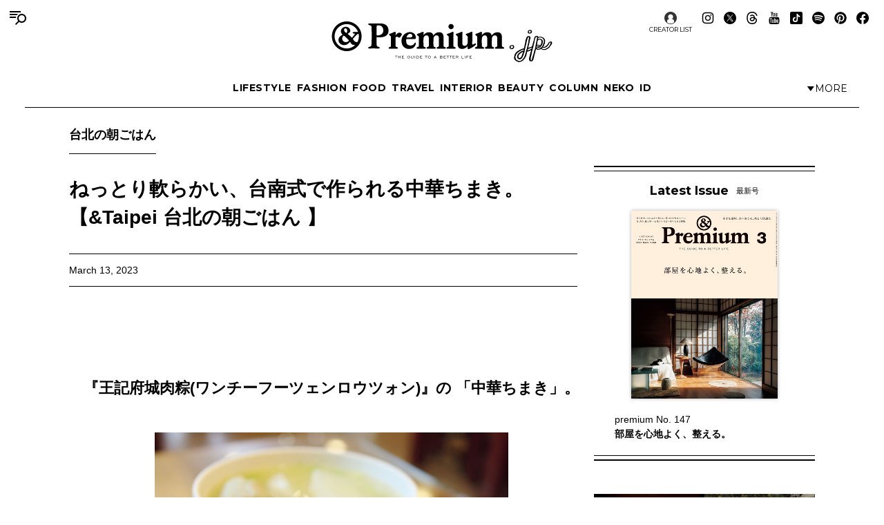

--- FILE ---
content_type: text/html; charset=UTF-8
request_url: https://andpremium.jp/column/taipei-morning/tm16/
body_size: 22644
content:
<!doctype html><html lang="ja"><head><meta charset="utf-8" /><script>(function(w,d,s,l,i){w[l]=w[l]||[]; w[l].push({"gtm.start": new Date().getTime(),event:"gtm.js"}); var f=d.getElementsByTagName(s)[0],j=d.createElement(s),dl=l!="dataLayer"?"&l="+l:""; j.async=true; j.src="https://www.googletagmanager.com/gtm.js?id="+i+dl; f.parentNode.insertBefore(j,f);})(window,document,"script","dataLayer","GTM-M79CDBN");</script><link rel="dns-prefetch" href="//www.googletagmanager.com"/><script async src="https://www.googletagmanager.com/gtag/js?id=G-1T1EFTS4ZB"></script><script> window.dataLayer = window.dataLayer || []; function gtag(){dataLayer.push(arguments);} gtag("js",new Date()); gtag("config","G-1T1EFTS4ZB"); const google_analytics_tracking_id="G-1T1EFTS4ZB"; </script><title>ねっとり軟らかい、台南式で作られる中華ちまき。【&#038;Taipei 台北の朝ごはん 】 | 台北の朝ごはん | &amp; Premium (アンド プレミアム)</title>
<meta http-equiv="x-dns-prefetch-control" content="on"><link rel="dns-prefetch" href="//img.andpremium.jp" /><link rel="dns-prefetch" href="//fonts.googleapis.com" /><link rel="dns-prefetch" href="//www.google-analytics.com" /><link rel="dns-prefetch" href="//fonts.googleapis.com" /><link rel="dns-prefetch" href="//www.google-analytics.com" /><link rel="dns-prefetch" href="//www.googleadservices.com" /><link rel="dns-prefetch" href="//googleads.g.doubleclick.net" /><style id='classic-theme-styles-inline-css'>
/*! This file is auto-generated */
.wp-block-button__link{color:#fff;background-color:#32373c;border-radius:9999px;box-shadow:none;text-decoration:none;padding:calc(.667em + 2px) calc(1.333em + 2px);font-size:1.125em}.wp-block-file__button{background:#32373c;color:#fff;text-decoration:none}
/*# sourceURL=/wp-includes/css/classic-themes.min.css */
</style>
<link rel='stylesheet' id='pii-style-css' href='https://img.andpremium.jp/css/style-1757612110.css' media='all' />
<link rel='stylesheet' id='dashicons-css' href='https://img.andpremium.jp/core/fonts/dashicons.min.css' media='all' />
<link rel='stylesheet' id='google-webfonts-css' href='//fonts.googleapis.com/css2?family=Montserrat:wght@400..700&display=swap' media='all' />
<script src="https://img.andpremium.jp/core/js/jquery.min.js" id="jquery-js"></script>
<script src="https://img.andpremium.jp/core/js/swiper.min.js" id="swiper-js"></script>
<meta name="description" content="さまざまな種類がある中華ちまき。こちらは台南出身のオーナーが30年近く前に開いたちまきの専門店で、現在は2代目が切り盛りしている。マチクの葉で生のもち米や肉、ピーナッツ、しいたけ、栗、卵黄などの具を包み、それを4時間かけて熱湯で煮るという、台南式のレシピで作られたちまきがいただける。提供されるスピードの速さはまるでファストフードのようだが、水煮されてねっとり軟らかくなったもち米ににじみ出る豚バラ肉の旨味が絡まる、本格的な一品。消化されにくいもち米も、水煮のおかげで「胃にもたれにくい」と評判なのだそう。醤油ベースの自家製だれをかけ、お好みでピーナッツ粉やパクチー、唐辛子のたれなどを合わせて食べる …" /><meta name="copyright" content="2026 by &amp; Premium (アンド プレミアム)"><meta name="robots" content="index, follow, noarchive"><meta name="robots" content="max-image-preview:large"><meta name="format-detection" content="telephone=no"><meta name="apple-mobile-web-app-capable" content="no"><meta name="apple-mobile-web-app-status-bar-style" content="black"><meta name="msapplication-config" content="none"/><meta name="viewport" content="width=device-width,initial-scale=1,minimum-scale=1,maximum-scale=1,user-scalable=no"><meta name="google" value="notranslate"><link rel="icon" type="image/png" href="https://img.andpremium.jp/core/ico/favicon-16.png"><link rel="icon" type="image/svg+xml" href="https://img.andpremium.jp/core/ico/favicon-16.svg"><link rel="apple-touch-icon" href="https://img.andpremium.jp/core/ico/favicon-128.png"><link rel="mask-icon" href="https://img.andpremium.jp/core/ico/favicon-16.svg" color="#161617"><meta name="theme-color" content="#161617"/><link rel="canonical" href="https://andpremium.jp/column/taipei-morning/tm16/" /><link rel="alternate" type="application/rss+xml" title="&amp; Premium (アンド プレミアム)" href="https://andpremium.jp/feed/" /><meta property="og:url" content="https://andpremium.jp/column/taipei-morning/tm16/" /><meta property="og:title" content="ねっとり軟らかい、台南式で作られる中華ちまき。【&amp;#038;Taipei 台北の朝ごはん 】" /><meta property="og:description" content="さまざまな種類がある中華ちまき。こちらは台南出身のオーナーが30年近く前に開いたちまきの専門店で、現在は2代目が切り盛りしている。マチクの葉で生のもち米や肉、ピーナッツ、しいたけ、栗、卵黄などの具を包み、それを4時間かけて熱湯で煮るという、台南式のレシピで作られたちまきがいただける。提供されるスピードの速さはまるでファストフードのようだが、水煮されてねっとり軟らかくなったもち米ににじみ出る豚バラ肉の旨味が絡まる、本格的な一品。消化されにくいもち米も、水煮のおかげで「胃にもたれにくい」と評判なのだそう。醤油ベースの自家製だれをかけ、お好みでピーナッツ粉やパクチー、唐辛子のたれなどを合わせて食べる …" /><meta property="og:image" content="https://img.andpremium.jp/2023/03/20133959/taiwanm01.jpg" /><meta property="og:updated_time" content="1717846625" /><meta property="og:site_name" content="&amp; Premium (アンド プレミアム)" /><meta property="og:type" content="article" /><meta property="og:locale" content="ja_JP" /><meta name="twitter:card" content="summary_large_image" /><meta name="twitter:url" content="https://andpremium.jp/column/taipei-morning/tm16/" /><meta name="twitter:title" content="ねっとり軟らかい、台南式で作られる中華ちまき。【&amp;#038;Taipei 台北の朝ごはん 】" /><meta name="twitter:description" content="さまざまな種類がある中華ちまき。こちらは台南出身のオーナーが30年近く前に開いたちまきの専門店で、現在は2代目が切り盛りしている。マチクの葉で生のもち米や肉、ピーナッツ、しいたけ、栗、卵黄などの具を包み、それを4時間かけて熱湯で煮るという、台南式のレシピで作られたちまきがいただける。提供されるスピードの速さはまるでファストフードのようだが、水煮されてねっとり軟らかくなったもち米ににじみ出る豚バラ肉の旨味が絡まる、本格的な一品。消化されにくいもち米も、水煮のおかげで「胃にもたれにくい」と評判なのだそう。醤油ベースの自家製だれをかけ、お好みでピーナッツ粉やパクチー、唐辛子のたれなどを合わせて食べる …" /><meta name="twitter:image" content="https://img.andpremium.jp/2023/03/20133959/taiwanm01.jpg" /><meta name="twitter:site" content="@and_premium" /><meta name="twitter:widgets:csp" content="on" /><meta name="google-site-verification" content="xChPdBRwuA7ePhif0pRGr-4FTn50DFM4MrT-E62_SPI" /><script async src="https://www.googletagmanager.com/gtag/js?id=G-E9CWZEKECN"></script><script> window.dataLayer = window.dataLayer || []; function gtag(){dataLayer.push(arguments);} gtag('js', new Date()); gtag('config','G-E9CWZEKECN');</script><script> !function(f,b,e,v,n,t,s) {if(f.fbq)return;n=f.fbq=function(){n.callMethod?n.callMethod.apply(n,arguments):n.queue.push(arguments)};if(!f._fbq)f._fbq=n;n.push=n;n.loaded=!0;n.version='2.0';n.queue=[];t=b.createElement(e);t.async=!0; t.src=v;s=b.getElementsByTagName(e)[0];s.parentNode.insertBefore(t,s)}(window,document,'script','https://connect.facebook.net/en_US/fbevents.js');fbq('init','342210296434375'); fbq('track','PageView'); </script><noscript> <img height="1" width="1" src="https://www.facebook.com/tr?id=342210296434375&ev=PageView&noscript=1"/></noscript><style type="text/css">.info{background:#fff;   border:1px solid #888; overflow:hidden; padding:10px 15px 0px 15px; width:100%;}

.info-2{background:#f5f5f5;   border:1px solid #888; overflow:hidden; padding:10px 15px 0px 15px; width:100%;}

.circle { border-radius: 10%; }

.contents-title {display:inline-block;  margin:1px 0; padding:0  1px; background:#fff; border:1px solid #333; color:#333; text-align:center; font-weight:bold; font-size:16px; *zoom: 100%;}</style><script async src="https://securepubads.g.doubleclick.net/tag/js/gpt.js"></script>
<script> window.googletag = window.googletag || {cmd: []}; googletag.cmd.push(function() {
googletag.defineSlot('/21687239661/ap_pc/global-body-end', [[1, 1], [970, 250]], 'ap_pc-global-body-end').addService(googletag.pubads()).setTargeting("ap_category",["column","taipei-morning"]).setTargeting("ap_taxonomy",["food","recipe","taiwan","台北","台湾","朝ごはん","近藤弥生子"]).setTargeting("ap_page","89790").setTargeting("ap_is_env","production").setCollapseEmptyDiv(true);
googletag.defineSlot('/21687239661/ap_pc/single-before-title', [[728, 90], [1, 1]], 'ap_pc-single-before-title').addService(googletag.pubads()).setTargeting("ap_category",["column","taipei-morning"]).setTargeting("ap_taxonomy",["food","recipe","taiwan","台北","台湾","朝ごはん","近藤弥生子"]).setTargeting("ap_page","89790").setTargeting("ap_is_env","production").setCollapseEmptyDiv(true);
googletag.defineSlot('/21687239661/ap_pc/single-before-content', [[728, 90], [1, 1]], 'ap_pc-single-before-content').addService(googletag.pubads()).setTargeting("ap_category",["column","taipei-morning"]).setTargeting("ap_taxonomy",["food","recipe","taiwan","台北","台湾","朝ごはん","近藤弥生子"]).setTargeting("ap_page","89790").setTargeting("ap_is_env","production").setCollapseEmptyDiv(true);
googletag.defineSlot('/21687239661/ap_pc/single-after-content', [[1, 1], [728, 90]], 'ap_pc-single-after-content').addService(googletag.pubads()).setTargeting("ap_category",["column","taipei-morning"]).setTargeting("ap_taxonomy",["food","recipe","taiwan","台北","台湾","朝ごはん","近藤弥生子"]).setTargeting("ap_page","89790").setTargeting("ap_is_env","production").setCollapseEmptyDiv(true);
googletag.defineSlot('/21687239661/ap_pc/single-after-ranking', [[728, 90], [1, 1]], 'ap_pc-single-after-ranking').addService(googletag.pubads()).setTargeting("ap_category",["column","taipei-morning"]).setTargeting("ap_taxonomy",["food","recipe","taiwan","台北","台湾","朝ごはん","近藤弥生子"]).setTargeting("ap_page","89790").setTargeting("ap_is_env","production").setCollapseEmptyDiv(true);
googletag.defineSlot('/21687239661/ap_sp/global-body-end', [[1, 1], [300, 250]], 'ap_sp-global-body-end').addService(googletag.pubads()).setTargeting("ap_category",["column","taipei-morning"]).setTargeting("ap_taxonomy",["food","recipe","taiwan","台北","台湾","朝ごはん","近藤弥生子"]).setTargeting("ap_page","89790").setTargeting("ap_is_env","production").setCollapseEmptyDiv(true);
googletag.defineSlot('/21687239661/ap_sp/single-before-title', [[300, 50], [1, 1]], 'ap_sp-single-before-title').addService(googletag.pubads()).setTargeting("ap_category",["column","taipei-morning"]).setTargeting("ap_taxonomy",["food","recipe","taiwan","台北","台湾","朝ごはん","近藤弥生子"]).setTargeting("ap_page","89790").setTargeting("ap_is_env","production").setCollapseEmptyDiv(true);
googletag.defineSlot('/21687239661/ap_sp/single-before-content', [[1, 1], [300, 50]], 'ap_sp-single-before-content').addService(googletag.pubads()).setTargeting("ap_category",["column","taipei-morning"]).setTargeting("ap_taxonomy",["food","recipe","taiwan","台北","台湾","朝ごはん","近藤弥生子"]).setTargeting("ap_page","89790").setTargeting("ap_is_env","production").setCollapseEmptyDiv(true);
googletag.defineSlot('/21687239661/ap_sp/single-after-content', [[1, 1], [300, 250]], 'ap_sp-single-after-content').addService(googletag.pubads()).setTargeting("ap_category",["column","taipei-morning"]).setTargeting("ap_taxonomy",["food","recipe","taiwan","台北","台湾","朝ごはん","近藤弥生子"]).setTargeting("ap_page","89790").setTargeting("ap_is_env","production").setCollapseEmptyDiv(true);
googletag.defineSlot('/21687239661/ap_sp/single-after-ranking', [[1, 1], [300, 250]], 'ap_sp-single-after-ranking').addService(googletag.pubads()).setTargeting("ap_category",["column","taipei-morning"]).setTargeting("ap_taxonomy",["food","recipe","taiwan","台北","台湾","朝ごはん","近藤弥生子"]).setTargeting("ap_page","89790").setTargeting("ap_is_env","production").setCollapseEmptyDiv(true);
googletag.defineSlot('/21687239661/ap_pc/single-after-h2', [[728, 90], [1, 1], [300, 250]], 'ap_pc-single-after-h2').addService(googletag.pubads()).setTargeting("ap_category",["column","taipei-morning"]).setTargeting("ap_taxonomy",["food","recipe","taiwan","台北","台湾","朝ごはん","近藤弥生子"]).setTargeting("ap_page","89790").setTargeting("ap_is_env","production").setCollapseEmptyDiv(true);
googletag.defineSlot('/21687239661/ap_sp/single-after-h2', [[1, 1], [300, 250], [300, 50]], 'ap_sp-single-after-h2').addService(googletag.pubads()).setTargeting("ap_category",["column","taipei-morning"]).setTargeting("ap_taxonomy",["food","recipe","taiwan","台北","台湾","朝ごはん","近藤弥生子"]).setTargeting("ap_page","89790").setTargeting("ap_is_env","production").setCollapseEmptyDiv(true);
googletag.pubads().enableSingleRequest();googletag.enableServices(); });
</script><script type="application/javascript" src="//anymind360.com/js/9929/ats.js"></script></head><body class="wp-singular single single-post postid-89790 food column taipei-morning"><noscript><iframe src="https://www.googletagmanager.com/ns.html?id=GTM-M79CDBN" height="0" width="0" style="display:none;visibility:hidden"></iframe></noscript><header><div class="header-wrap"><nav class="site-title header"><a href="https://andpremium.jp" rel="home">&amp; Premium (アンド プレミアム)</a></nav><nav class="navigation navigation-1"><div class="flex-1"></div><ul class="header"><li id="menu-item-104262" class="menu-item menu-item-type-taxonomy menu-item-object-post_tag menu-item-104262"><a href="https://andpremium.jp/tags/lifestyle/" class="tracking" data-name="menu_click" data-event="menu-header-1">LIFESTYLE</a></li><li id="menu-item-104263" class="menu-item menu-item-type-taxonomy menu-item-object-post_tag menu-item-104263"><a href="https://andpremium.jp/tags/fashion/" class="tracking" data-name="menu_click" data-event="menu-header-1">FASHION</a></li><li id="menu-item-104265" class="menu-item menu-item-type-taxonomy menu-item-object-post_tag menu-item-104265"><a href="https://andpremium.jp/tags/food/" class="tracking" data-name="menu_click" data-event="menu-header-1">FOOD</a></li><li id="menu-item-104266" class="menu-item menu-item-type-taxonomy menu-item-object-post_tag menu-item-104266"><a href="https://andpremium.jp/tags/travel/" class="tracking" data-name="menu_click" data-event="menu-header-1">TRAVEL</a></li><li id="menu-item-121409" class="menu-item menu-item-type-taxonomy menu-item-object-post_tag menu-item-121409"><a href="https://andpremium.jp/tags/interior/" class="tracking" data-name="menu_click" data-event="menu-header-1">INTERIOR</a></li><li id="menu-item-104264" class="menu-item menu-item-type-taxonomy menu-item-object-post_tag menu-item-104264"><a href="https://andpremium.jp/tags/beauty/" class="tracking" data-name="menu_click" data-event="menu-header-1">BEAUTY</a></li><li id="menu-item-108531" class="menu-item menu-item-type-taxonomy menu-item-object-category current-post-ancestor menu-item-108531"><a href="https://andpremium.jp/column/" class="tracking" data-name="menu_click" data-event="menu-header-1">COLUMN</a></li><li id="menu-item-126080" class="menu-item menu-item-type-taxonomy menu-item-object-category menu-item-126080"><a href="https://andpremium.jp/column/neko/" class="tracking" data-name="menu_click" data-event="menu-header-1">Neko</a></li><li id="menu-item-121243" class="menu-item menu-item-type-post_type menu-item-object-page menu-item-121243"><a href="https://andpremium.jp/andpremium-id/" class="tracking" data-name="menu_click" data-event="menu-header-1">iD</a></li></ul><div class="flex-1 justify-content-end"><button class="header-toggle" type="button"><svg class="header-toggle-icon" viewBox="0 0 9 6"><path d="M4.3752 6L0.58634 0.749999L8.16406 0.75L4.3752 6Z"></path></svg><span class="labels" aria-hidden="true"><span class="label expanded">Close</span><span class="label collapsed">More</span></span></button></div></nav><div class="navigation-wrap"><nav class="navigation navigation-2"><div class="flex-1"></div><ul class="header"><li id="menu-item-104273" class="menu-item menu-item-type-taxonomy menu-item-object-post_tag menu-item-104273"><a href="https://andpremium.jp/tags/nichiyohin/" class="tracking" data-name="menu_click" data-event="menu-header-2">NICHIYOHIN</a></li><li id="menu-item-121431" class="menu-item menu-item-type-taxonomy menu-item-object-post_tag menu-item-121431"><a href="https://andpremium.jp/tags/music/" class="tracking" data-name="menu_click" data-event="menu-header-2">MUSIC</a></li><li id="menu-item-108572" class="menu-item menu-item-type-taxonomy menu-item-object-post_tag menu-item-108572"><a href="https://andpremium.jp/tags/movie/" class="tracking" data-name="menu_click" data-event="menu-header-2">MOVIE</a></li><li id="menu-item-104270" class="menu-item menu-item-type-taxonomy menu-item-object-post_tag menu-item-104270"><a href="https://andpremium.jp/tags/book/" class="tracking" data-name="menu_click" data-event="menu-header-2">BOOK</a></li><li id="menu-item-104272" class="uranai menu-item menu-item-type-post_type menu-item-object-page menu-item-104272"><a href="https://andpremium.jp/uranai/" class="tracking" data-name="menu_click" data-event="menu-header-2">Uranai</a></li><li id="menu-item-121412" class="menu-item menu-item-type-taxonomy menu-item-object-post_tag menu-item-121412"><a href="https://andpremium.jp/tags/talk/" class="tracking" data-name="menu_click" data-event="menu-header-2">TALK</a></li><li id="menu-item-104276" class="menu-item menu-item-type-taxonomy menu-item-object-post_tag menu-item-104276"><a href="https://andpremium.jp/tags/magazine/" class="tracking" data-name="menu_click" data-event="menu-header-2">MAGAZINE</a></li><li id="menu-item-121410" class="menu-item menu-item-type-taxonomy menu-item-object-post_tag menu-item-121410"><a href="https://andpremium.jp/tags/extra-issue/" class="tracking" data-name="menu_click" data-event="menu-header-2">EXTRA ISSUE</a></li></ul><div class="flex-1"></div></nav></div><nav class="sns sns-follow"><ul class="sns"><li id="menu-item-66641" class="selector menu-item menu-item-type-post_type_archive menu-item-object-selector menu-item-66641"><a href="https://andpremium.jp/selector/" class="tracking" data-name="menu_click" data-event="menu-people-top">CREATOR LIST</a></li><li class="instagram"><a href="https://www.instagram.com/and_premium/" class="tracking" data-name="sns_follow_click" data-event="sns-follow-instagram" aria-label="Follow on Instagram" target="_blank"><svg viewbox="0 0 24 24"><use href="https://andpremium.jp/core/ico/svg-social.svg#instagram" /></use></svg></a></li><li class="twitter"><a href="https://x.com/and_premium" class="tracking" data-name="sns_follow_click" data-event="sns-follow-twitter" aria-label="Follow on Twitter" target="_blank"><svg viewbox="0 0 24 24"><use href="https://andpremium.jp/core/ico/svg-social.svg#twitter" /></use></svg></a></li><li class="threads"><a href="https://www.threads.net/@and_premium" class="tracking" data-name="sns_follow_click" data-event="sns-follow-threads" aria-label="Follow on Threads" target="_blank"><svg viewbox="0 0 24 24"><use href="https://andpremium.jp/core/ico/svg-social.svg#threads" /></use></svg></a></li><li class="youtube"><a href="https://www.youtube.com/@andpremium/featured" class="tracking" data-name="sns_follow_click" data-event="sns-follow-youtube" aria-label="Follow on Youtube" target="_blank"><svg viewbox="0 0 24 24"><use href="https://andpremium.jp/core/ico/svg-social.svg#youtube" /></use></svg></a></li><li class="tiktok"><a href="https://www.tiktok.com/@and_premium" class="tracking" data-name="sns_follow_click" data-event="sns-follow-tiktok" aria-label="Follow on Tiktok" target="_blank"><svg viewbox="0 0 24 24"><use href="https://andpremium.jp/core/ico/svg-social.svg#tiktok" /></use></svg></a></li><li class="spotify"><a href="https://open.spotify.com/user/31d3zw2dmnm6sf5hocz7clvcs6jm" class="tracking" data-name="sns_follow_click" data-event="sns-follow-spotify" aria-label="Follow on Spotify" target="_blank"><svg viewbox="0 0 24 24"><use href="https://andpremium.jp/core/ico/svg-social.svg#spotify" /></use></svg></a></li><li class="pinterest"><a href="https://www.pinterest.jp/and_premium/" class="tracking" data-name="sns_follow_click" data-event="sns-follow-pinterest" aria-label="Follow on Pinterest" target="_blank"><svg viewbox="0 0 24 24"><use href="https://andpremium.jp/core/ico/svg-social.svg#pinterest" /></use></svg></a></li><li class="facebook"><a href="https://www.facebook.com/AndPremium2013/" class="tracking" data-name="sns_follow_click" data-event="sns-follow-facebook" aria-label="Follow on Facebook" target="_blank"><svg viewbox="0 0 24 24"><use href="https://andpremium.jp/core/ico/svg-social.svg#facebook" /></use></svg></a></li></ul></nav></div></header><div class="header-space"></div><nav class="toggle"><svg class="toggle-open" viewBox="0 0 24 24" role="img" aria-label="Menu &amp; Search"><path d="M16 2H0V4H16V2ZM12.023 6H0V8H10.288C10.7589 7.24723 11.3443 6.57246 12.023 6V6ZM9.374 10C9.17419 10.6498 9.05332 11.3213 9.014 12H0V10H9.374Z"></path><path d="M17.5 8C19.9853 8 22 10.0147 22 12.5C22 14.9853 19.9853 17 17.5 17C15.0147 17 13 14.9853 13 12.5C13 10.0147 15.0147 8 17.5 8ZM24 12.5C24 8.91015 21.0899 6 17.5 6C13.9101 6 11 8.91015 11 12.5C11 16.0899 13.9101 19 17.5 19C21.0899 19 24 16.0899 24 12.5Z"></path><path d="M7.79297 20.793L12.793 15.793L14.2072 17.2072L9.20718 22.2072L7.79297 20.793Z"></path></svg><svg class="toggle-close" viewBox="0 0 24 24"><path d="M10.5859 12L4.29297 18.293L5.70718 19.7072L12.0001 13.4142L18.2931 19.7072L19.7073 18.293L13.4144 12L19.7072 5.70718L18.293 4.29297L12.0001 10.5858L5.70733 4.29297L4.29312 5.70718L10.5859 12Z"></path></svg></nav><div class="main-overlay"></div><nav class="mobile"><div class="mobile-wrap"><section class="search-wrap"><h4 class="category">Search</h4><form class="global-search" method="get" action="https://andpremium.jp"><input value="" name="s" type="text" border="0" maxlength="99" placeholder="キーワードを入力してください"><button><svg class="search-icon" viewBox="0 0 16 16"><path d="M9.63319 2C7.22124 2 5.26596 3.95527 5.26596 6.36722C5.26596 8.77918 7.22124 10.7344 9.63319 10.7344C12.0451 10.7344 14.0004 8.77918 14.0004 6.36722C14.0004 3.95527 12.0451 2 9.63319 2ZM3.26596 6.36722C3.26596 2.8507 6.11667 0 9.63319 0C13.1497 0 16.0004 2.8507 16.0004 6.36722C16.0004 9.88375 13.1497 12.7344 9.63319 12.7344C6.11667 12.7344 3.26596 9.88375 3.26596 6.36722Z"></path><path d="M5.66723 10.3328L1.00008 15Z"></path><path d="M0.292969 14.2929L4.96012 9.62574L6.37433 11.04L1.70718 15.7071L0.292969 14.2929Z"></path></svg></button></form></section><div class="ul-wrapper ul-wrapper-1"><ul class="toggle"><h4>About</h4><li id="menu-item-7" class="menu-item menu-item-type-post_type menu-item-object-page menu-item-7"><a href="https://andpremium.jp/about/" class="tracking" data-name="menu_click" data-event="menu-header">&#038;Premium.jpとは</a></li><li id="menu-item-10" class="menu-item menu-item-type-post_type menu-item-object-page menu-item-10"><a href="https://andpremium.jp/contact/" class="tracking" data-name="menu_click" data-event="menu-header">問い合わせ</a></li><li id="menu-item-106763" class="menu-item menu-item-type-post_type menu-item-object-page menu-item-106763"><a href="https://andpremium.jp/subscription/" class="tracking" data-name="menu_click" data-event="menu-header">定期購読</a></li><li id="menu-item-151126" class="menu-item menu-item-type-post_type menu-item-object-post menu-item-151126"><a href="https://ad-mag.jp/andpremium/" class="tracking" data-name="menu_click" data-event="menu-header">広告掲載</a></li><li id="menu-item-163258" class="menu-item menu-item-type-post_type menu-item-object-page menu-item-163258"><a href="https://andpremium.jp/andpremium-id/" class="tracking" data-name="menu_click" data-event="menu-header">MemberShip</a></li><li class="selector menu-item menu-item-type-post_type_archive menu-item-object-selector menu-item-66641"><a href="https://andpremium.jp/selector/" class="tracking" data-name="menu_click" data-event="menu-people-top">CREATOR LIST</a></li></ul><ul class="toggle"><h4>Tags</h4><li class="menu-item menu-item-type-taxonomy menu-item-object-post_tag menu-item-104262"><a href="https://andpremium.jp/tags/lifestyle/" class="tracking" data-name="menu_click" data-event="menu-header-1">LIFESTYLE</a></li><li class="menu-item menu-item-type-taxonomy menu-item-object-post_tag menu-item-104263"><a href="https://andpremium.jp/tags/fashion/" class="tracking" data-name="menu_click" data-event="menu-header-1">FASHION</a></li><li class="menu-item menu-item-type-taxonomy menu-item-object-post_tag menu-item-104265"><a href="https://andpremium.jp/tags/food/" class="tracking" data-name="menu_click" data-event="menu-header-1">FOOD</a></li><li class="menu-item menu-item-type-taxonomy menu-item-object-post_tag menu-item-104266"><a href="https://andpremium.jp/tags/travel/" class="tracking" data-name="menu_click" data-event="menu-header-1">TRAVEL</a></li><li class="menu-item menu-item-type-taxonomy menu-item-object-post_tag menu-item-121409"><a href="https://andpremium.jp/tags/interior/" class="tracking" data-name="menu_click" data-event="menu-header-1">INTERIOR</a></li><li class="menu-item menu-item-type-taxonomy menu-item-object-post_tag menu-item-104264"><a href="https://andpremium.jp/tags/beauty/" class="tracking" data-name="menu_click" data-event="menu-header-1">BEAUTY</a></li><li class="menu-item menu-item-type-taxonomy menu-item-object-category current-post-ancestor menu-item-108531"><a href="https://andpremium.jp/column/" class="tracking" data-name="menu_click" data-event="menu-header-1">COLUMN</a></li><li class="menu-item menu-item-type-taxonomy menu-item-object-category menu-item-126080"><a href="https://andpremium.jp/column/neko/" class="tracking" data-name="menu_click" data-event="menu-header-1">Neko</a></li><li class="menu-item menu-item-type-post_type menu-item-object-page menu-item-121243"><a href="https://andpremium.jp/andpremium-id/" class="tracking" data-name="menu_click" data-event="menu-header-1">iD</a></li><li class="menu-item menu-item-type-taxonomy menu-item-object-post_tag menu-item-104273"><a href="https://andpremium.jp/tags/nichiyohin/" class="tracking" data-name="menu_click" data-event="menu-header-2">NICHIYOHIN</a></li><li class="menu-item menu-item-type-taxonomy menu-item-object-post_tag menu-item-121431"><a href="https://andpremium.jp/tags/music/" class="tracking" data-name="menu_click" data-event="menu-header-2">MUSIC</a></li><li class="menu-item menu-item-type-taxonomy menu-item-object-post_tag menu-item-108572"><a href="https://andpremium.jp/tags/movie/" class="tracking" data-name="menu_click" data-event="menu-header-2">MOVIE</a></li><li class="menu-item menu-item-type-taxonomy menu-item-object-post_tag menu-item-104270"><a href="https://andpremium.jp/tags/book/" class="tracking" data-name="menu_click" data-event="menu-header-2">BOOK</a></li><li class="uranai menu-item menu-item-type-post_type menu-item-object-page menu-item-104272"><a href="https://andpremium.jp/uranai/" class="tracking" data-name="menu_click" data-event="menu-header-2">Uranai</a></li><li class="menu-item menu-item-type-taxonomy menu-item-object-post_tag menu-item-121412"><a href="https://andpremium.jp/tags/talk/" class="tracking" data-name="menu_click" data-event="menu-header-2">TALK</a></li><li class="menu-item menu-item-type-taxonomy menu-item-object-post_tag menu-item-104276"><a href="https://andpremium.jp/tags/magazine/" class="tracking" data-name="menu_click" data-event="menu-header-2">MAGAZINE</a></li><li class="menu-item menu-item-type-taxonomy menu-item-object-post_tag menu-item-121410"><a href="https://andpremium.jp/tags/extra-issue/" class="tracking" data-name="menu_click" data-event="menu-header-2">EXTRA ISSUE</a></li><li id="menu-item-164952" class="menu-item menu-item-type-custom menu-item-object-custom menu-item-164952"><a href="https://andpremium.jp/movies/" class="tracking" data-name="menu_click" data-event="menu-footer">ORIGINAL MOVIE</a></li>
<li id="menu-item-52816" class="menu-item menu-item-type-post_type menu-item-object-page menu-item-52816"><a href="https://andpremium.jp/pr/" class="tracking" data-name="menu_click" data-event="menu-footer">PR</a></li>
</ul></div><div class="ul-wrapper ul-wrapper-2"><ul class="toggle"><h4>Column</h4><li id="menu-item-165245" class="menu-item menu-item-type-custom menu-item-object-custom menu-item-165245"><a href="https://andpremium.jp/keywords/things-for-better-life/" class="tracking" data-name="menu_click" data-event="menu-column">THINGS FOR BETTER LIFE</a></li><li id="menu-item-137704" class="menu-item menu-item-type-taxonomy menu-item-object-category menu-item-137704"><a href="https://andpremium.jp/column/eyes/" class="tracking" data-name="menu_click" data-event="menu-column">＆EYES あの人が見つけたモノ、コト、ヒト。</a></li><li id="menu-item-134338" class="menu-item menu-item-type-taxonomy menu-item-object-category menu-item-134338"><a href="https://andpremium.jp/column/good-for-me/" class="tracking" data-name="menu_click" data-event="menu-column">Good for Me 編集部が出合ったベターライフ。</a></li><li id="menu-item-94452" class="menu-item menu-item-type-taxonomy menu-item-object-category menu-item-94452"><a href="https://andpremium.jp/column/haru-wonderfullife/" class="tracking" data-name="menu_click" data-event="menu-column">ハルのワンダフルライフ。</a></li><li id="menu-item-57505" class="menu-item menu-item-type-taxonomy menu-item-object-category menu-item-57505"><a href="https://andpremium.jp/column/mane-sandwich/" class="tracking" data-name="menu_click" data-event="menu-column">真似をしたくなる、サンドイッチ</a></li><li id="menu-item-57506" class="menu-item menu-item-type-taxonomy menu-item-object-category menu-item-57506"><a href="https://andpremium.jp/column/triedit/" class="tracking" data-name="menu_click" data-event="menu-column">オモムロニ。さんが使ってわかった　これ、ここがいいよね。</a></li><li id="menu-item-120619" class="menu-item menu-item-type-taxonomy menu-item-object-category menu-item-120619"><a href="https://andpremium.jp/column/nichiyohin/" class="tracking" data-name="menu_click" data-event="menu-column">骨董王子・郷古隆洋の日用品案内</a></li><li id="menu-item-120621" class="menu-item menu-item-type-taxonomy menu-item-object-category menu-item-120621"><a href="https://andpremium.jp/column/kyoto-secret/" class="tracking" data-name="menu_click" data-event="menu-column">ひみつの坪庭コレクション</a></li><li id="menu-item-64162" class="menu-item menu-item-type-taxonomy menu-item-object-category current-post-ancestor current-menu-parent current-post-parent menu-item-64162"><a href="https://andpremium.jp/column/taipei-morning/" class="tracking" data-name="menu_click" data-event="menu-column">台北の朝ごはん</a></li><li id="menu-item-165778" class="menu-item menu-item-type-taxonomy menu-item-object-category menu-item-165778"><a href="https://andpremium.jp/column/taiwan-sweets/" class="tracking" data-name="menu_click" data-event="menu-column">台湾スイーツ食べ比べ</a></li><li id="menu-item-64163" class="menu-item menu-item-type-taxonomy menu-item-object-category menu-item-64163"><a href="https://andpremium.jp/column/temiyage/" class="tracking" data-name="menu_click" data-event="menu-column">手みやげのネタ帖</a></li><li id="menu-item-165129" class="menu-item menu-item-type-taxonomy menu-item-object-category menu-item-165129"><a href="https://andpremium.jp/column/andcooking/" class="tracking" data-name="menu_click" data-event="menu-column">渡辺有子の料理教室ノート。</a></li><li id="menu-item-47776" class="menu-item menu-item-type-taxonomy menu-item-object-category menu-item-47776"><a href="https://andpremium.jp/column/nanuk/" class="tracking" data-name="menu_click" data-event="menu-column">白くまのナヌークのつぶやき</a></li><li id="menu-item-47774" class="menu-item menu-item-type-taxonomy menu-item-object-category menu-item-47774"><a href="https://andpremium.jp/column/kawachi-taka/" class="tracking" data-name="menu_click" data-event="menu-column">河内タカの素顔の芸術家たち。</a></li><li id="menu-item-121356" class="menu-item menu-item-type-custom menu-item-object-custom menu-item-121356"><a href="https://andpremium.jp/column/" class="tracking" data-name="menu_click" data-event="menu-column">コラム一覧</a></li></ul></div><nav class="site-title header"><a href="https://andpremium.jp" rel="home">&amp; Premium (アンド プレミアム)</a></nav><nav class="sns sns-follow"><ul class="sns"><li class="instagram"><a href="https://www.instagram.com/and_premium/" class="tracking" data-name="sns_follow_click" data-event="sns-follow-instagram" aria-label="Follow on Instagram" target="_blank"><svg viewbox="0 0 24 24"><use href="https://andpremium.jp/core/ico/svg-social.svg#instagram" /></use></svg></a></li><li class="twitter"><a href="https://x.com/and_premium" class="tracking" data-name="sns_follow_click" data-event="sns-follow-twitter" aria-label="Follow on Twitter" target="_blank"><svg viewbox="0 0 24 24"><use href="https://andpremium.jp/core/ico/svg-social.svg#twitter" /></use></svg></a></li><li class="threads"><a href="https://www.threads.net/@and_premium" class="tracking" data-name="sns_follow_click" data-event="sns-follow-threads" aria-label="Follow on Threads" target="_blank"><svg viewbox="0 0 24 24"><use href="https://andpremium.jp/core/ico/svg-social.svg#threads" /></use></svg></a></li><li class="youtube"><a href="https://www.youtube.com/@andpremium/featured" class="tracking" data-name="sns_follow_click" data-event="sns-follow-youtube" aria-label="Follow on Youtube" target="_blank"><svg viewbox="0 0 24 24"><use href="https://andpremium.jp/core/ico/svg-social.svg#youtube" /></use></svg></a></li><li class="tiktok"><a href="https://www.tiktok.com/@and_premium" class="tracking" data-name="sns_follow_click" data-event="sns-follow-tiktok" aria-label="Follow on Tiktok" target="_blank"><svg viewbox="0 0 24 24"><use href="https://andpremium.jp/core/ico/svg-social.svg#tiktok" /></use></svg></a></li><li class="spotify"><a href="https://open.spotify.com/user/31d3zw2dmnm6sf5hocz7clvcs6jm" class="tracking" data-name="sns_follow_click" data-event="sns-follow-spotify" aria-label="Follow on Spotify" target="_blank"><svg viewbox="0 0 24 24"><use href="https://andpremium.jp/core/ico/svg-social.svg#spotify" /></use></svg></a></li><li class="pinterest"><a href="https://www.pinterest.jp/and_premium/" class="tracking" data-name="sns_follow_click" data-event="sns-follow-pinterest" aria-label="Follow on Pinterest" target="_blank"><svg viewbox="0 0 24 24"><use href="https://andpremium.jp/core/ico/svg-social.svg#pinterest" /></use></svg></a></li><li class="facebook"><a href="https://www.facebook.com/AndPremium2013/" class="tracking" data-name="sns_follow_click" data-event="sns-follow-facebook" aria-label="Follow on Facebook" target="_blank"><svg viewbox="0 0 24 24"><use href="https://andpremium.jp/core/ico/svg-social.svg#facebook" /></use></svg></a></li></ul></nav></div><section class="banner-wrap"><ul class="banner banner-footer"><a class="no-border tracking post thumbnail-top" data-event="banner-footer" href="https://andpremium.jp/book/mina-perhonen2025/"><span class="thumbnail"><img width="460" height="322" src="https://img.andpremium.jp/2025/12/19111751/e1bc47d5aa8552ce4efb8c905bbe2519-460x322.jpg" class="attachment-thumbnail-460 size-thumbnail-460" alt="251218_&#038;PremiumMOOK_サムネイル" decoding="async" fetchpriority="high" srcset="https://img.andpremium.jp/2025/12/19111751/e1bc47d5aa8552ce4efb8c905bbe2519-460x322.jpg 460w, https://img.andpremium.jp/2025/12/19111751/e1bc47d5aa8552ce4efb8c905bbe2519-900x630.jpg 900w, https://img.andpremium.jp/2025/12/19111751/e1bc47d5aa8552ce4efb8c905bbe2519-1800x1260.jpg 1800w" sizes="(max-width: 460px) 100vw, 460px" title="251218_&#038;PremiumMOOK_サムネイル" /></span><span class="meta"><span class="title">&#038;Premium × Casa BRUTUS MOOK ミナ ペルホネンと皆川 明 30周年版</span> <span class="tagline"> <i class="tags">EXTRA ISSUE</i> <i class="date">2025.12.23</i></span> </span></a></ul></section></nav><main id="top"><article class="has-sidebar"><div class="content-wrap"><div class="the_content clearfix"><summary class="singular clearfix"><h4 class="category"><a class="no-border" href="https://andpremium.jp/column/taipei-morning/">台北の朝ごはん</a></h4></summary><div class="ad-banner" data-name="single-before-title"><!-- /21687239661/ap_pc/single-before-title --><div id="ap_pc-single-before-title"><script> googletag.cmd.push(function() { googletag.display('ap_pc-single-before-title'); }); </script></div><!-- /21687239661/ap_sp/single-before-title --><div id="ap_sp-single-before-title"><script> googletag.cmd.push(function() { googletag.display('ap_sp-single-before-title'); });</script></div></div><h1 class="the_title">ねっとり軟らかい、台南式で作られる中華ちまき。【&#038;Taipei 台北の朝ごはん 】<span class="subtitle">March 13, 2023</span> </h1><div class="ad-banner" data-name="single-before-content"><!-- /21687239661/ap_pc/single-before-content --><div id="ap_pc-single-before-content"><script> googletag.cmd.push(function() { googletag.display('ap_pc-single-before-content'); }); </script></div><!-- /21687239661/ap_sp/single-before-content --><div id="ap_sp-single-before-content"><script> googletag.cmd.push(function() { googletag.display('ap_sp-single-before-content'); }); </script></div></div> <div class="nextpage-wrap push" id="page-1" data-name="page-1"></div>  <div class="nextpage-wrap push" id="page-2" data-name="page-2"></div> <h2>『王記府城肉粽(ワンチーフーツェンロウツォン)』の 「中華ちまき」。</h2><div class="ad-banner" data-name="single-after-h2"><!-- /21687239661/ap_pc/single-after-h2 --><div id='ap_pc-single-after-h2'><script>googletag.cmd.push(function() { googletag.display('ap_pc-single-after-h2'); });</script></div><!-- /21687239661/ap_sp/single-after-h2 --><div id='ap_sp-single-after-h2'><script>googletag.cmd.push(function() { googletag.display('ap_sp-single-after-h2'); });</script></div></div><figure class="block wp-caption portrait"><div><img fetchpriority="high" decoding="async" width="909" height="1024" src="https://img.andpremium.jp/2023/03/20133959/taiwanm01-909x1024.jpg" class="attachment-large size-large" alt="一番人気の肉ちまき75元、魚つみれと大根のスープ60元。ねっとり軟らかい、台南式で作られる中華ちまき。&lt;i&gt;&amp;Taipei 台北の朝ごはん &lt;/i&gt;" srcset="https://img.andpremium.jp/2023/03/20133959/taiwanm01-909x1024.jpg 909w, https://img.andpremium.jp/2023/03/20133959/taiwanm01-682x768.jpg 682w, https://img.andpremium.jp/2023/03/20133959/taiwanm01.jpg 960w" sizes="(max-width: 909px) 100vw, 909px" title="一番人気の肉ちまき75元、魚つみれと大根のスープ60元。ねっとり軟らかい、台南式で作られる中華ちまき。&#038;Taipei 台北の朝ごはん  | 一番人気の肉ちまき75元、魚つみれと大根のスープ60元。" /></div><figcaption class="wp-caption-text">一番人気の肉ちまき75元、魚つみれと大根のスープ60元。</figcaption></figure><div class="block"><p>さまざまな種類がある中華ちまき。こちらは台南出身のオーナーが30年近く前に開いたちまきの専門店で、現在は2代目が切り盛りしている。マチクの葉で生のもち米や肉、ピーナッツ、しいたけ、栗、卵黄などの具を包み、それを4時間かけて熱湯で煮るという、台南式のレシピで作られたちまきがいただける。提供されるスピードの速さはまるでファストフードのようだが、水煮されてねっとり軟らかくなったもち米ににじみ出る豚バラ肉の旨味が絡まる、本格的な一品。消化されにくいもち米も、水煮のおかげで「胃にもたれにくい」と評判なのだそう。醤油ベースの自家製だれをかけ、お好みでピーナッツ粉やパクチー、唐辛子のたれなどを合わせて食べるのがおすすめ。</p>
<p><strong>王記府城肉粽　ワンチーフーツェンロウツォン</strong></p>
<p class="small-text">台北市松山區八德路二段374號 ☎02−2775−4032 10:00〜23:00 無休<br />
<a href="https://www.wang-ji-1992.com">https://www.wang-ji-1992.com</a><br />
西門、民生社区にも店舗がある</p>
</div> <div class="nextpage-wrap push" id="page-3" data-name="page-3"></div> <div class="block"><p class="small"><small>※この記事は、No. 112 2023年4月号「&Taipei」に掲載されたものです。</small></p></div><summary class="selector clearfix"><hr /><h3 class="the_title"><a href="https://andpremium.jp/selector/yaeko-kondou/"><span class="subtitle">台北在住ライター</span> 近藤 弥生子</a></h3><figure class="selector"><a href="https://andpremium.jp/selector/yaeko-kondou/"><img decoding="async" width="300" height="300" src="https://img.andpremium.jp/2021/11/03160630/679b27e82f6f82d0b1c1a6d7380e02e3-300x300.jpg" class="attachment-thumbnail size-thumbnail" alt="近藤弥生子" srcset="https://img.andpremium.jp/2021/11/03160630/679b27e82f6f82d0b1c1a6d7380e02e3-300x300.jpg 300w, https://img.andpremium.jp/2021/11/03160630/679b27e82f6f82d0b1c1a6d7380e02e3-768x768.jpg 768w, https://img.andpremium.jp/2021/11/03160630/679b27e82f6f82d0b1c1a6d7380e02e3.jpg 800w" sizes="(max-width: 300px) 100vw, 300px" title="近藤弥生子" /></a></figure><div class="the_content clearfix">台北在住の編集・ライター。カルチャー界隈からオードリー・タンまで、生活者目線で取材し続ける。著書に『オードリー・タンの思考 IQよりも大切なこと』（ブックマン社）、『オードリー・タン母の手記「成長戦争」自分、そして世界との和解』（KADOKAWA）がある。 <p> → <a class="tracking" data-event="selector-url" href="http://www.yaephone.com/">yaephone.com</a></p> </div></summary><div class="ad-banner" data-name="single-after-content"><!-- /21687239661/ap_pc/single-after-content --><div id="ap_pc-single-after-content"><script> googletag.cmd.push(function() { googletag.display('ap_pc-single-after-content'); }); </script></div><!-- /21687239661/ap_sp/single-after-content --><div id="ap_sp-single-after-content"><script> googletag.cmd.push(function() { googletag.display('ap_sp-single-after-content'); }); </script></div></div><aside class="tags tracking clearfix scroll-fade-in "><nav class="keywords"><ul><li class="post_tag tags-food"><a class="post_tag tracking" rel="tag" data-event="sidebar-tags-post_tag" href="https://andpremium.jp/tags/food/">FOOD</a></li><li class="category tags-column"><a class="category tracking" rel="tag" data-event="sidebar-tags-category" href="https://andpremium.jp/column/">COLUMN</a></li><li class="category tags-taipei-morning"><a class="category tracking" rel="tag" data-event="sidebar-tags-category" href="https://andpremium.jp/column/taipei-morning/">台北の朝ごはん</a></li><li class="keywords tags-recipe"><a class="keywords tracking" rel="tag" data-event="sidebar-tags-keywords" href="https://andpremium.jp/keywords/recipe/">recipe</a></li><li class="keywords tags-taiwan"><a class="keywords tracking" rel="tag" data-event="sidebar-tags-keywords" href="https://andpremium.jp/keywords/taiwan/">taiwan</a></li><li class="keywords tags-%e5%8f%b0%e5%8c%97"><a class="keywords tracking" rel="tag" data-event="sidebar-tags-keywords" href="https://andpremium.jp/keywords/%e5%8f%b0%e5%8c%97/">台北</a></li><li class="keywords tags-%e5%8f%b0%e6%b9%be"><a class="keywords tracking" rel="tag" data-event="sidebar-tags-keywords" href="https://andpremium.jp/keywords/%e5%8f%b0%e6%b9%be/">台湾</a></li><li class="keywords tags-%e6%9c%9d%e3%81%94%e3%81%af%e3%82%93"><a class="keywords tracking" rel="tag" data-event="sidebar-tags-keywords" href="https://andpremium.jp/keywords/%e6%9c%9d%e3%81%94%e3%81%af%e3%82%93/">朝ごはん</a></li><li class="keywords tags-%e8%bf%91%e8%97%a4%e5%bc%a5%e7%94%9f%e5%ad%90"><a class="keywords tracking" rel="tag" data-event="sidebar-tags-keywords" href="https://andpremium.jp/keywords/%e8%bf%91%e8%97%a4%e5%bc%a5%e7%94%9f%e5%ad%90/">近藤弥生子</a></li></ul></nav></aside><nav id="read-to-end" class="sns sns-share clearfix scroll-fade-in"><ul><h3 class="share">Share</h3><li class="facebook tracking"><a href="https://www.facebook.com/sharer/sharer.php?u=https%3A%2F%2Fandpremium.jp%2Fcolumn%2Ftaipei-morning%2Ftm16%2F" data-name="sns_share_click" data-event="sns-share-facebook" target="_blank"><svg viewbox="0 0 24 24"><use href="https://andpremium.jp/core/ico/svg-social.svg#facebook" /></use></svg></a></li><li class="twitter tracking"><a href="https://twitter.com/intent/tweet?source=https%3A%2F%2Fandpremium.jp%2Fcolumn%2Ftaipei-morning%2Ftm16%2F&text=%E3%81%AD%E3%81%A3%E3%81%A8%E3%82%8A%E8%BB%9F%E3%82%89%E3%81%8B%E3%81%84%E3%80%81%E5%8F%B0%E5%8D%97%E5%BC%8F%E3%81%A7%E4%BD%9C%E3%82%89%E3%82%8C%E3%82%8B%E4%B8%AD%E8%8F%AF%E3%81%A1%E3%81%BE%E3%81%8D%E3%80%82%E3%80%90%26%23038%3BTaipei+%E5%8F%B0%E5%8C%97%E3%81%AE%E6%9C%9D%E3%81%94%E3%81%AF%E3%82%93+%E3%80%91+%7C+%E5%8F%B0%E5%8C%97%E3%81%AE%E6%9C%9D%E3%81%94%E3%81%AF%E3%82%93+%7C+%26amp%3B+Premium+%28%E3%82%A2%E3%83%B3%E3%83%89+%E3%83%97%E3%83%AC%E3%83%9F%E3%82%A2%E3%83%A0%29:%20https%3A%2F%2Fandpremium.jp%2Fcolumn%2Ftaipei-morning%2Ftm16%2F" data-name="sns_share_click" data-event="sns-share-facebook" target="_blank"><svg viewbox="0 0 24 24"><use href="https://andpremium.jp/core/ico/svg-social.svg#twitter" /></use></svg></a></li><li class="pinterest tracking"><a href="https://pinterest.com/pin/create/button/?url=https%3A%2F%2Fandpremium.jp%2Fcolumn%2Ftaipei-morning%2Ftm16%2F&description=%E3%81%AD%E3%81%A3%E3%81%A8%E3%82%8A%E8%BB%9F%E3%82%89%E3%81%8B%E3%81%84%E3%80%81%E5%8F%B0%E5%8D%97%E5%BC%8F%E3%81%A7%E4%BD%9C%E3%82%89%E3%82%8C%E3%82%8B%E4%B8%AD%E8%8F%AF%E3%81%A1%E3%81%BE%E3%81%8D%E3%80%82%E3%80%90%26%23038%3BTaipei+%E5%8F%B0%E5%8C%97%E3%81%AE%E6%9C%9D%E3%81%94%E3%81%AF%E3%82%93+%E3%80%91+%7C+%E5%8F%B0%E5%8C%97%E3%81%AE%E6%9C%9D%E3%81%94%E3%81%AF%E3%82%93+%7C+%26amp%3B+Premium+%28%E3%82%A2%E3%83%B3%E3%83%89+%E3%83%97%E3%83%AC%E3%83%9F%E3%82%A2%E3%83%A0%29&media=https://img.andpremium.jp/2023/03/20133959/taiwanm01.jpg" data-name="sns_share_click" data-event="sns-share-pinterest" target="_blank"><svg viewbox="0 0 24 24"><use href="https://andpremium.jp/core/ico/svg-social.svg#pinterest" /></i></a></li><li class="line tracking"><a href="https://line.me/R/msg/text/?%E3%81%AD%E3%81%A3%E3%81%A8%E3%82%8A%E8%BB%9F%E3%82%89%E3%81%8B%E3%81%84%E3%80%81%E5%8F%B0%E5%8D%97%E5%BC%8F%E3%81%A7%E4%BD%9C%E3%82%89%E3%82%8C%E3%82%8B%E4%B8%AD%E8%8F%AF%E3%81%A1%E3%81%BE%E3%81%8D%E3%80%82%E3%80%90%26%23038%3BTaipei+%E5%8F%B0%E5%8C%97%E3%81%AE%E6%9C%9D%E3%81%94%E3%81%AF%E3%82%93+%E3%80%91+%7C+%E5%8F%B0%E5%8C%97%E3%81%AE%E6%9C%9D%E3%81%94%E3%81%AF%E3%82%93+%7C+%26amp%3B+Premium+%28%E3%82%A2%E3%83%B3%E3%83%89+%E3%83%97%E3%83%AC%E3%83%9F%E3%82%A2%E3%83%A0%29%0D%0Ahttps%3A%2F%2Fandpremium.jp%2Fcolumn%2Ftaipei-morning%2Ftm16%2F" data-event="sns-share-line" target="_blank"><svg viewbox="0 0 24 24"><use href="https://andpremium.jp/core/ico/svg-social.svg#line" /></use></svg></a></li></ul></nav><nav class="navigation-links clearfix"><div class="nav-next"><a href="https://andpremium.jp/column/taipei-morning/tm15/" rel="prev">次の記事へ</a> </div><div class="nav-previous"><a href="https://andpremium.jp/column/taipei-morning/tm17/" rel="next">前の記事へ</a></div></nav></div><aside class="sidebar animated fadeIn delay-2"><section class="latest-issue sidebar"><a class="post post-latest-issue tracking latest-premium" data-event="latest-issue" href="https://andpremium.jp/book/premium-no-147/"><h4 class="category">Latest Issue <i class="title-jp">最新号</i></h4><span class="thumbnail"><img class="thumbnail" src="https://img.magazineworld.jp/products/2026-4912015250362-1-2.jpg" data-id="premium-147" loading="lazy" /></span><span class="meta"><span class="title"><span>premium No. 147</span>部屋を心地よく、整える。</span><span class="excerpt">2026.01.20 &mdash; 980円</span></span></a></section><section class="banner-wrap"><ul class="banner banner-banner-sidebar"><li class=""><a class="tracking" data-event="front-banner-wide" href="https://andpremium.jp/movies/"><img width="1371" height="800" src="https://img.andpremium.jp/2025/12/19150208/original_movies.jpg" class="attachment-full size-full" alt="ORIGINAL MOVIE 本誌の特集と連動したオリジナルムービーをお届け。" decoding="async" loading="lazy" srcset="https://img.andpremium.jp/2025/12/19150208/original_movies.jpg 1371w, https://img.andpremium.jp/2025/12/19150208/original_movies-768x448.jpg 768w, https://img.andpremium.jp/2025/12/19150208/original_movies-1024x598.jpg 1024w, https://img.andpremium.jp/2025/12/19150208/original_movies-960x560.jpg 960w" sizes="auto, (max-width: 1371px) 100vw, 1371px" title="ORIGINAL MOVIE 本誌の特集と連動したオリジナルムービーをお届け。" /></a></li></ul></section><section class="ranking clearfix"><h4 class="category scroll-fade-in">Ranking <i class="title-jp">いま読まれている記事</i></h4><ul class="ul-ranking"><li><a class="no-border post post-ranking tracking scroll-fade-in" data-event="sidebar-ranking" href="https://andpremium.jp/column/eyes/kaori-hasegaw-02/"><span class="a-post-counter"><span data-pageviews="12637"><i>No.</i>1</span></span><span class="thumbnail"><img width="300" height="300" src="https://img.andpremium.jp/2026/01/23161234/37cf291bb8d89ec896a40558156acdd7-1-300x300.jpg" class="attachment-thumbnail size-thumbnail" alt="東京・丸の内で見つけた、古代ギリシャの断片。写真と文：長谷川 香 (建築史家) #2" decoding="async" loading="lazy" title="東京・丸の内で見つけた、古代ギリシャの断片。写真と文：長谷川 香 (建築史家) #2" /></span><span class="meta"> <span class="tagline"> <i class="tags">LIFESTYLE</i> <i class="date">2026.1.14</i></span> <span class="title">東京・丸の内で見つけた、古代ギリシャの断片。写真と文：長谷川 香 (建築史家) #2</span></span></a></li><li><a class="no-border post post-ranking tracking scroll-fade-in" data-event="sidebar-ranking" href="https://andpremium.jp/article/things-for-better-life-139/"><span class="a-post-counter"><span data-pageviews="11440"><i>No.</i>2</span></span><span class="thumbnail"><img width="300" height="300" src="https://img.andpremium.jp/2026/01/25143330/1-1-300x300.jpg" class="attachment-thumbnail size-thumbnail" alt="自分らしく整える、約30㎡のひとり暮らし" decoding="async" loading="lazy" title="自分らしく整える、約30㎡のひとり暮らし" /></span><span class="meta"> <span class="tagline"> <i class="tags">LIFESTYLE</i> <i class="date">2026.1.6</i></span> <span class="title">自分らしく整える、約30㎡のひとり暮らし。</span></span></a></li><li><a class="no-border post post-ranking tracking scroll-fade-in" data-event="sidebar-ranking" href="https://andpremium.jp/article/things-for-better-life-142/"><span class="a-post-counter"><span data-pageviews="11132"><i>No.</i>3</span></span><span class="thumbnail"><img width="300" height="300" src="https://img.andpremium.jp/2026/01/07171750/1-2-300x300.jpg" class="attachment-thumbnail size-thumbnail" alt="紅茶と楽しむ、とっておきのケーキ。" decoding="async" loading="lazy" title="紅茶と楽しむ、とっておきのケーキ。" /></span><span class="meta"> <span class="tagline"> <i class="tags">LIFESTYLE</i> <i class="date">2026.1.15</i></span> <span class="title">紅茶と楽しむ、とっておきのケーキ。</span></span></a></li><li><a class="no-border post post-ranking tracking scroll-fade-in" data-event="sidebar-ranking" href="https://andpremium.jp/column/haru-wonderfullife/haru-277/"><span class="a-post-counter"><span data-pageviews="10084"><i>No.</i>4</span></span><span class="thumbnail"><img width="300" height="300" src="https://img.andpremium.jp/2025/12/25182146/e33da2519e9b6f01d3961ea20a7f0443-300x300.jpg" class="attachment-thumbnail size-thumbnail" alt="冬のベランダ際の過ごし方。柴犬子犬ハルのワンダフルライフ" decoding="async" loading="lazy" title="冬のベランダ際の過ごし方。柴犬子犬ハルのワンダフルライフ" /></span><span class="meta"> <span class="tagline"> <i class="tags">Inu</i> <i class="date">2026.1.19</i> <i class="is-new">New</i></span> <span class="title">またもやボロボロなぼく。</span></span></a></li><li><a class="no-border post post-ranking tracking scroll-fade-in" data-event="sidebar-ranking" href="https://andpremium.jp/article/things-for-better-life-140/"><span class="a-post-counter"><span data-pageviews="7445"><i>No.</i>5</span></span><span class="thumbnail"><img width="300" height="300" src="https://img.andpremium.jp/2026/01/24142140/2-300x300.jpg" class="attachment-thumbnail size-thumbnail" alt="美しく、かわいく、使い勝手もいい。4人の目利きが愛用する、わがままを叶える日用品。" decoding="async" loading="lazy" title="美しく、かわいく、使い勝手もいい。4人の目利きが愛用する、わがままを叶える日用品。" /></span><span class="meta"> <span class="tagline"> <i class="tags">LIFESTYLE</i> <i class="date">2026.1.8</i></span> <span class="title">美しく、かわいく、使い勝手もいい。4人の目利きが愛用する、わがままを叶える日用品。</span></span></a></li><li><a class="no-border post post-ranking tracking scroll-fade-in" data-event="sidebar-ranking" href="https://andpremium.jp/article/yokohama-202601/"><span class="a-post-counter"><span data-pageviews="1">PR</span></span><span class="thumbnail"><img width="300" height="300" src="https://img.andpremium.jp/2026/01/19151823/yokohama_133-1-300x300.jpg" class="attachment-thumbnail size-thumbnail" alt="yokohama_133" decoding="async" loading="lazy" title="yokohama_133" /></span><span class="meta"> <span class="tagline"> <i class="tags">LIFESTYLE</i> <i class="date">2026.1.20</i> <i class="sponsored">〔PR〕</i> <i class="is-new">New</i></span> <span class="title">クラシックと異国情緒と海景と。 だから、横浜に住みたくなる。</span></span></a></li></ul></section><section class="banner-wrap"><ul class="banner banner-banner-sidebar"><li class=""><a class="tracking" data-event="front-banner-wide" href="https://andpremium.jp/andpremium-id/"><img width="1920" height="1192" src="https://img.andpremium.jp/2025/07/18005213/rectagle02_bannerblue20250704.jpg" class="attachment-full size-full" alt="限定プレゼントやイベントへの招待etc。 年会費無料の会員サービス、登録受付中。アンドプレミアムiD" decoding="async" srcset="https://img.andpremium.jp/2025/07/18005213/rectagle02_bannerblue20250704.jpg 1920w, https://img.andpremium.jp/2025/07/18005213/rectagle02_bannerblue20250704-768x477.jpg 768w, https://img.andpremium.jp/2025/07/18005213/rectagle02_bannerblue20250704-1024x636.jpg 1024w, https://img.andpremium.jp/2025/07/18005213/rectagle02_bannerblue20250704-1536x954.jpg 1536w" sizes="(max-width: 1920px) 100vw, 1920px" title="限定プレゼントやイベントへの招待etc。 年会費無料の会員サービス、登録受付中。アンドプレミアムiD" /></a></li><li class=""><a class="tracking" data-event="front-banner-wide" href="https://andpremium.jp/keywords/things-for-better-life/"><img width="2000" height="1000" src="https://img.andpremium.jp/2026/01/05120226/73bb3bf23af45546bc2e5b3a7f87fccf.jpg" class="attachment-full size-full" alt="まとめバナー" decoding="async" loading="lazy" srcset="https://img.andpremium.jp/2026/01/05120226/73bb3bf23af45546bc2e5b3a7f87fccf.jpg 2000w, https://img.andpremium.jp/2026/01/05120226/73bb3bf23af45546bc2e5b3a7f87fccf-768x384.jpg 768w, https://img.andpremium.jp/2026/01/05120226/73bb3bf23af45546bc2e5b3a7f87fccf-1024x512.jpg 1024w, https://img.andpremium.jp/2026/01/05120226/73bb3bf23af45546bc2e5b3a7f87fccf-1536x768.jpg 1536w" sizes="auto, (max-width: 2000px) 100vw, 2000px" title="まとめバナー" /></a></li><li class=""><a class="tracking" data-event="front-banner-wide" href="https://andpremium.jp/uranai/?utm_source=img&utm_medium=uranai&utm_id=banner202506&utm_term=wanko"><img width="2000" height="1000" src="https://img.andpremium.jp/2025/04/14143309/a3f6ae881946a1c9a9d82ff45a03dedd.jpg" class="attachment-full size-full" alt="アートボード – 1" decoding="async" loading="lazy" srcset="https://img.andpremium.jp/2025/04/14143309/a3f6ae881946a1c9a9d82ff45a03dedd.jpg 2000w, https://img.andpremium.jp/2025/04/14143309/a3f6ae881946a1c9a9d82ff45a03dedd-768x384.jpg 768w, https://img.andpremium.jp/2025/04/14143309/a3f6ae881946a1c9a9d82ff45a03dedd-1024x512.jpg 1024w, https://img.andpremium.jp/2025/04/14143309/a3f6ae881946a1c9a9d82ff45a03dedd-1536x768.jpg 1536w" sizes="auto, (max-width: 2000px) 100vw, 2000px" title="アートボード – 1" /></a></li></ul></section></aside></div></article><section class="related hide-more section-large-x"><h4 class="related"><a href="https://andpremium.jp/column/taipei-morning/">台北の朝ごはん</a></h4><hr class="related"><ul class="ul-related hide-more-4"><li><a class="no-border tracking post index related-posts" href="https://andpremium.jp/column/taiwan-xiaochi/tx4/" data-event="related-posts"><span class="thumbnail thumbnail-460"><img width="460" height="322" src="https://img.andpremium.jp/2025/11/21051055/tp1-460x322.jpg" class="thumbnail" alt="tp1 | できれば揚げたてサクサクをいただこう。写真は小サイズ60元。" decoding="async" loading="lazy" srcset="https://img.andpremium.jp/2025/11/21051055/tp1-460x322.jpg 460w, https://img.andpremium.jp/2025/11/21051055/tp1-900x630.jpg 900w" sizes="auto, (max-width: 460px) 100vw, 460px" title="tp1 | できれば揚げたてサクサクをいただこう。写真は小サイズ60元。" /></span><span class="meta"> <span class="tagline"> <i class="tags">FOOD</i> <i class="date">2025.12.27</i></span> <span class="title">初心者でも食べやすい、一口サイズの「臭豆腐」。【台北小吃めぐり】</span></span></a></li><li><a class="no-border tracking post index related-posts" href="https://andpremium.jp/column/taiwan-xiaochi/tx3/" data-event="related-posts"><span class="thumbnail thumbnail-460"><img width="460" height="322" src="https://img.andpremium.jp/2025/10/22183907/t1-460x322.jpg" class="thumbnail" alt="t1 | 辛さは5段階から、胡椒のあるなしも選べる。注文時に伝えよう。" decoding="async" loading="lazy" srcset="https://img.andpremium.jp/2025/10/22183907/t1-460x322.jpg 460w, https://img.andpremium.jp/2025/10/22183907/t1-900x630.jpg 900w" sizes="auto, (max-width: 460px) 100vw, 460px" title="t1 | 辛さは5段階から、胡椒のあるなしも選べる。注文時に伝えよう。" /></span><span class="meta"> <span class="tagline"> <i class="tags">FOOD</i> <i class="date">2025.11.22</i></span> <span class="title">夜食の定番、台湾からあげ「鹹酥雞」。【台北小吃めぐり】</span></span></a></li><li><a class="no-border tracking post index related-posts" href="https://andpremium.jp/column/taiwan-xiaochi/tx2/" data-event="related-posts"><span class="thumbnail thumbnail-460"><img width="460" height="322" src="https://img.andpremium.jp/2025/10/09024734/taipeipao-460x322.jpg" class="thumbnail" alt="疲れた体には、青唐辛子の漬物と鶏肉のスープ。【台北小吃めぐり】 | スープ「阿甘剝皮辣椒燉雞腿湯」220元。瓶詰の剝皮辣椒も販売中。" decoding="async" loading="lazy" srcset="https://img.andpremium.jp/2025/10/09024734/taipeipao-460x322.jpg 460w, https://img.andpremium.jp/2025/10/09024734/taipeipao-900x630.jpg 900w" sizes="auto, (max-width: 460px) 100vw, 460px" title="疲れた体には、青唐辛子の漬物と鶏肉のスープ。【台北小吃めぐり】 | スープ「阿甘剝皮辣椒燉雞腿湯」220元。瓶詰の剝皮辣椒も販売中。" /></span><span class="meta"> <span class="tagline"> <i class="tags">FOOD</i> <i class="date">2025.10.13</i></span> <span class="title">疲れた体には、ピリッとさわやかな青唐辛子の漬物と鶏肉のスープを。【台北小吃めぐり】</span></span></a></li><li><a class="no-border tracking post index related-posts" href="https://andpremium.jp/column/taiwan-xiaochi/tx1/" data-event="related-posts"><span class="thumbnail thumbnail-460"><img width="460" height="322" src="https://img.andpremium.jp/2025/09/05182432/tp5-460x322.jpg" class="thumbnail" alt="ふわふわ食感が大人気！ 台湾かき氷の王道。【台湾スイーツ食べ比べ】 | 脂身と赤身が半分ずつの割包70元。玉米排骨湯85元とともに。" decoding="async" loading="lazy" srcset="https://img.andpremium.jp/2025/09/05182432/tp5-460x322.jpg 460w, https://img.andpremium.jp/2025/09/05182432/tp5-900x630.jpg 900w" sizes="auto, (max-width: 460px) 100vw, 460px" title="ふわふわ食感が大人気！ 台湾かき氷の王道。【台湾スイーツ食べ比べ】 | 脂身と赤身が半分ずつの割包70元。玉米排骨湯85元とともに。" /></span><span class="meta"> <span class="tagline"> <i class="tags">FOOD</i> <i class="date">2025.9.8</i></span> <span class="title">中華まんの皮で角煮を挟む、台湾式ハンバーガー。【台北小吃めぐり】</span></span></a></li><li><a class="no-border tracking post index related-posts" href="https://andpremium.jp/column/taipei-morning/tm44/" data-event="related-posts"><span class="thumbnail thumbnail-460"><img width="460" height="322" src="https://img.andpremium.jp/2025/08/07222254/t2-460x322.jpg" class="thumbnail" alt="目にも鮮やか、旬のフルーツ詰め合わせ。【台北の朝ごはん】 | 詰め合わせのほか、1種類ごとのタイプも。台北市内に5店舗を展開。" decoding="async" loading="lazy" srcset="https://img.andpremium.jp/2025/08/07222254/t2-460x322.jpg 460w, https://img.andpremium.jp/2025/08/07222254/t2-900x630.jpg 900w" sizes="auto, (max-width: 460px) 100vw, 460px" title="目にも鮮やか、旬のフルーツ詰め合わせ。【台北の朝ごはん】 | 詰め合わせのほか、1種類ごとのタイプも。台北市内に5店舗を展開。" /></span><span class="meta"> <span class="tagline"> <i class="tags">FOOD</i> <i class="date">2025.8.11</i></span> <span class="title">目にも鮮やか、旬のフルーツ詰め合わせ。【台北の朝ごはん】</span></span></a></li><li><a class="no-border tracking post index related-posts" href="https://andpremium.jp/column/taipei-morning/tm43/" data-event="related-posts"><span class="thumbnail thumbnail-460"><img width="460" height="322" src="https://img.andpremium.jp/2025/07/02191547/5782e1c43c4397195a1736803a747089-460x322.jpg" class="thumbnail" alt="味変して楽しもう、3代続く汁なし麺の名店『樺林乾麵』。【台北の朝ごはん】 | 乾麵（小サイズ40元）に、「綜合湯」
の半熟卵をのせて。" decoding="async" loading="lazy" srcset="https://img.andpremium.jp/2025/07/02191547/5782e1c43c4397195a1736803a747089-460x322.jpg 460w, https://img.andpremium.jp/2025/07/02191547/5782e1c43c4397195a1736803a747089-900x630.jpg 900w" sizes="auto, (max-width: 460px) 100vw, 460px" title="味変して楽しもう、3代続く汁なし麺の名店『樺林乾麵』。【台北の朝ごはん】 | 乾麵（小サイズ40元）に、「綜合湯」
の半熟卵をのせて。" /></span><span class="meta"> <span class="tagline"> <i class="tags">FOOD</i> <i class="date">2025.7.14</i></span> <span class="title">味変して楽しもう、3代続く汁なし麺の名店『樺林乾麵』。【台北の朝ごはん】</span></span></a></li><li><a class="no-border tracking post index related-posts" href="https://andpremium.jp/column/taipei-morning/tm42/" data-event="related-posts"><span class="thumbnail thumbnail-460"><img width="460" height="322" src="https://img.andpremium.jp/2025/06/05223816/taipei5-460x322.jpg" class="thumbnail" alt="台湾の伝統的な朝食店で、おぼろ状の豆乳スープ「鹹豆漿」を味わう。 | 鹹豆漿（45元）と、燒餅にネギ入り卵焼きを挟んだもの（50元）。" decoding="async" loading="lazy" srcset="https://img.andpremium.jp/2025/06/05223816/taipei5-460x322.jpg 460w, https://img.andpremium.jp/2025/06/05223816/taipei5-900x630.jpg 900w" sizes="auto, (max-width: 460px) 100vw, 460px" title="台湾の伝統的な朝食店で、おぼろ状の豆乳スープ「鹹豆漿」を味わう。 | 鹹豆漿（45元）と、燒餅にネギ入り卵焼きを挟んだもの（50元）。" /></span><span class="meta"> <span class="tagline"> <i class="tags">FOOD</i> <i class="date">2025.6.9</i></span> <span class="title">台湾の伝統的な朝食店で、おぼろ状の豆乳スープ「鹹豆漿」を味わう。</span></span></a></li><li><a class="no-border tracking post index related-posts" href="https://andpremium.jp/column/taipei-morning/tm41/" data-event="related-posts"><span class="thumbnail thumbnail-460"><img width="460" height="322" src="https://img.andpremium.jp/2025/05/08181653/asagohan05-460x322.jpg" class="thumbnail" alt="台南名物の米糕とサバヒーを、台北の朝食で。【&#038;Taipei 台北の朝ごはん】 | 手前から、台南米糕40元、扁魚白菜魯30元、煎虱目魚140元。" decoding="async" loading="lazy" srcset="https://img.andpremium.jp/2025/05/08181653/asagohan05-460x322.jpg 460w, https://img.andpremium.jp/2025/05/08181653/asagohan05-900x630.jpg 900w" sizes="auto, (max-width: 460px) 100vw, 460px" title="台南名物の米糕とサバヒーを、台北の朝食で。【&#038;Taipei 台北の朝ごはん】 | 手前から、台南米糕40元、扁魚白菜魯30元、煎虱目魚140元。" /></span><span class="meta"> <span class="tagline"> <i class="tags">FOOD</i> <i class="date">2025.5.12</i></span> <span class="title">台南名物の米糕とサバヒーを、台北の朝食で。【&#038;Taipei 台北の朝ごはん】</span></span></a></li><li><a class="no-border tracking post index related-posts" href="https://andpremium.jp/column/taipei-morning/tm40/" data-event="related-posts"><span class="thumbnail thumbnail-460"><img width="460" height="322" src="https://img.andpremium.jp/2025/04/09201148/taipei0405-460x322.jpg" class="thumbnail" alt="モチモチの甜不辣に、甘塩っぱい甜辣醬をかけて。【&#038;Taipei 台北の朝ごはん 】 | 写真は大きなサイズの甜不辣90元。小サイズ65元、冬粉入りは90元。" decoding="async" loading="lazy" srcset="https://img.andpremium.jp/2025/04/09201148/taipei0405-460x322.jpg 460w, https://img.andpremium.jp/2025/04/09201148/taipei0405-900x630.jpg 900w" sizes="auto, (max-width: 460px) 100vw, 460px" title="モチモチの甜不辣に、甘塩っぱい甜辣醬をかけて。【&#038;Taipei 台北の朝ごはん 】 | 写真は大きなサイズの甜不辣90元。小サイズ65元、冬粉入りは90元。" /></span><span class="meta"> <span class="tagline"> <i class="tags">FOOD</i> <i class="date">2025.4.21</i></span> <span class="title">モチモチの甜不辣に、甘塩っぱい甜辣醬をかけて。【&#038;Taipei 台北の朝ごはん】</span></span></a></li><li><a class="no-border tracking post index related-posts" href="https://andpremium.jp/column/taipei-morning/tm39/" data-event="related-posts"><span class="thumbnail thumbnail-460"><img width="460" height="322" src="https://img.andpremium.jp/2025/02/07001934/taipei-morning-460x322.jpg" class="thumbnail" alt="写真は大きなサイズの甜不辣90元。小サイズ65元、冬粉入りは90元。" decoding="async" loading="lazy" srcset="https://img.andpremium.jp/2025/02/07001934/taipei-morning-460x322.jpg 460w, https://img.andpremium.jp/2025/02/07001934/taipei-morning-900x630.jpg 900w" sizes="auto, (max-width: 460px) 100vw, 460px" title="写真は大きなサイズの甜不辣90元。小サイズ65元、冬粉入りは90元。" /></span><span class="meta"> <span class="tagline"> <i class="tags">FOOD</i> <i class="date">2025.2.10</i></span> <span class="title">出来たてアツアツをいただく、台湾式ブリトー。【&#038;Taipei 台北の朝ごはん 】</span></span></a></li><li><a class="no-border tracking post index related-posts" href="https://andpremium.jp/column/taipei-morning/tm38/" data-event="related-posts"><span class="thumbnail thumbnail-460"><img width="460" height="322" src="https://img.andpremium.jp/2025/01/07153224/taipeimorrning-460x322.jpg" class="thumbnail" alt="台湾式ブリトーはスキレットに盛られ、アツアツのまま提供される。" decoding="async" loading="lazy" srcset="https://img.andpremium.jp/2025/01/07153224/taipeimorrning-460x322.jpg 460w, https://img.andpremium.jp/2025/01/07153224/taipeimorrning-900x630.jpg 900w" sizes="auto, (max-width: 460px) 100vw, 460px" title="台湾式ブリトーはスキレットに盛られ、アツアツのまま提供される。" /></span><span class="meta"> <span class="tagline"> <i class="tags">FOOD</i> <i class="date">2025.1.13</i></span> <span class="title">もっちり皮に肉餡とタレのマッチが癖になる、肉圓 (ロウユエン) 。【&#038;Taipei 台北の朝ごはん 】</span></span></a></li><li><a class="no-border tracking post index related-posts" href="https://andpremium.jp/column/taipei-morning/tm37/" data-event="related-posts"><span class="thumbnail thumbnail-460"><img width="460" height="322" src="https://img.andpremium.jp/2024/12/04192408/taipei12-men-460x322.jpg" class="thumbnail" alt="當歸麵線90元。麺が入っていないトウキスープ (當歸湯) は80元。" decoding="async" loading="lazy" srcset="https://img.andpremium.jp/2024/12/04192408/taipei12-men-460x322.jpg 460w, https://img.andpremium.jp/2024/12/04192408/taipei12-men-900x630.jpg 900w" sizes="auto, (max-width: 460px) 100vw, 460px" title="當歸麵線90元。麺が入っていないトウキスープ (當歸湯) は80元。" /></span><span class="meta"> <span class="tagline"> <i class="tags">FOOD</i> <i class="date">2024.12.9</i></span> <span class="title">秋冬に食べたい、トウキスープのにゅうめん。【&#038;Taipei 台北の朝ごはん 】</span></span></a></li></ul><nav class="post-all-wrap"><a href="https://andpremium.jp/column/taipei-morning/" class="post-more show-all tracking scroll-fade-in" data-event="related-posts">All</a></nav><nav class="post-more-wrap"><a href="#" class="post-more show-more scroll-fade-in">More</a></nav><script type="text/javascript"> jQuery(document).ready(function ($) { $(document).on("click","nav.post-more-wrap .show-more",function(e) { e.preventDefault(); $(this).parent().parent().removeClass("hide-more"); var targetOffset = $(this).parent().parent().offset().top - 150; if (targetOffset < 0) { targetOffset = 0} $("html,body").animate({scrollTop: targetOffset},700); var event_category = "view-more"; var event_name = document.location.pathname; var event_label = "taipei-morning - show #12"; if (typeof(gtag)!=="undefined") {gtag("event", "view_more", { "event_category":event_category, "event_label":event_label });} }); });</script></section><section class="related hide-more section-large-x"><h4 class="related"><a href="https://andpremium.jp">Latest Posts</a></h4><hr class="related"><ul class="ul-related hide-more-4"><li><a class="no-border tracking post index related-latest-posts" href="https://andpremium.jp/column/eyes/kaori-hasegaw-03/" data-event="related-latest-posts"><span class="thumbnail thumbnail-460"><img width="460" height="322" src="https://img.andpremium.jp/2026/01/15195406/ff0d505d53d0ca45b5add7c2d22d1475-460x322.jpg" class="thumbnail" alt="2022年11月、原宿駅すぐ近くの明治神宮内苑の南参道と一の鳥居。古くからある自然の森のように見えるが、人工林だ。" decoding="async" loading="lazy" srcset="https://img.andpremium.jp/2026/01/15195406/ff0d505d53d0ca45b5add7c2d22d1475-460x322.jpg 460w, https://img.andpremium.jp/2026/01/15195406/ff0d505d53d0ca45b5add7c2d22d1475-900x630.jpg 900w" sizes="auto, (max-width: 460px) 100vw, 460px" title="2022年11月、原宿駅すぐ近くの明治神宮内苑の南参道と一の鳥居。古くからある自然の森のように見えるが、人工林だ。" /></span><span class="meta"> <span class="tagline"> <i class="tags">LIFESTYLE</i> <i class="date">2026.1.21</i> <i class="is-new">New</i></span> <span class="title">東京・代々木と青山で、近代日本の時代精神を体感する。写真と文：長谷川 香 (建築史家) #3</span></span></a></li><li><a class="no-border tracking post index related-latest-posts" href="https://andpremium.jp/column/nichiyohin/no-541/" data-event="related-latest-posts"><span class="thumbnail thumbnail-460"><img width="460" height="322" src="https://img.andpremium.jp/2025/12/25154057/6eb1ea9898ea362d89a8b52d69bcd1aa-460x322.jpg" class="thumbnail" alt="秋田県の伝統工芸・桜皮細工の茶櫃。骨董王子・郷古隆洋の日用品案内。" decoding="async" loading="lazy" srcset="https://img.andpremium.jp/2025/12/25154057/6eb1ea9898ea362d89a8b52d69bcd1aa-460x322.jpg 460w, https://img.andpremium.jp/2025/12/25154057/6eb1ea9898ea362d89a8b52d69bcd1aa-900x630.jpg 900w" sizes="auto, (max-width: 460px) 100vw, 460px" title="秋田県の伝統工芸・桜皮細工の茶櫃。骨董王子・郷古隆洋の日用品案内。" /></span><span class="meta"> <span class="tagline"> <i class="tags">NICHIYOHIN</i> <i class="date">2026.1.21</i> <i class="is-new">New</i></span> <span class="title">秋田県の伝統工芸・桜皮細工の茶櫃。骨董王子・郷古隆洋の日用品案内。</span></span></a></li><li><a class="no-border tracking post index related-latest-posts" href="https://andpremium.jp/column/editors/editors-147-2/" data-event="related-latest-posts"><span class="thumbnail thumbnail-460"><img width="460" height="322" src="https://img.andpremium.jp/2026/01/09100834/673872b7f352b700f9ee83d17d719753-460x322.jpg" class="thumbnail" alt="我が家は外壁も玄関ドアも木造。日当たりが最高な分、木材の色はどんどん褪せ、汚れも蓄積していきます。ピカピカのときがよかったとか、今がかっこいいとか思うこともありますが、どんどん変わっていくものですから、その時々を楽しむのみ。Processed with VSCO with a10 preset | 我が家は外壁も玄関ドアも木造。日当たりが最高な分、木材の色はどんどん褪せ、汚れも蓄積していきます。ピカピカのときがよかったとか、今がかっこいいとか思うこともありますが、どんどん変わっていくものですから、その時々を楽しむのみ。" decoding="async" loading="lazy" srcset="https://img.andpremium.jp/2026/01/09100834/673872b7f352b700f9ee83d17d719753-460x322.jpg 460w, https://img.andpremium.jp/2026/01/09100834/673872b7f352b700f9ee83d17d719753-900x630.jpg 900w, https://img.andpremium.jp/2026/01/09100834/673872b7f352b700f9ee83d17d719753-1800x1260.jpg 1800w" sizes="auto, (max-width: 460px) 100vw, 460px" title="我が家は外壁も玄関ドアも木造。日当たりが最高な分、木材の色はどんどん褪せ、汚れも蓄積していきます。ピカピカのときがよかったとか、今がかっこいいとか思うこともありますが、どんどん変わっていくものですから、その時々を楽しむのみ。Processed with VSCO with a10 preset | 我が家は外壁も玄関ドアも木造。日当たりが最高な分、木材の色はどんどん褪せ、汚れも蓄積していきます。ピカピカのときがよかったとか、今がかっこいいとか思うこともありますが、どんどん変わっていくものですから、その時々を楽しむのみ。" /></span><span class="meta"> <span class="tagline"> <i class="tags">LIFESTYLE</i> <i class="date">2026.1.21</i> <i class="is-new">New</i></span> <span class="title">乱れ、整え、生活は続く。編集後記「部屋を心地よく、整える」</span></span></a></li><li><a class="no-border tracking post index related-latest-posts" href="https://andpremium.jp/column/illustration/kyoka-tanno-21/" data-event="related-latest-posts"><span class="thumbnail thumbnail-460"><img width="460" height="322" src="https://img.andpremium.jp/2025/12/24130220/day21-460x322.jpg" class="thumbnail" alt="今日１日を、このイラストと。丹野 杏香 vol.21 | day21" decoding="async" loading="lazy" srcset="https://img.andpremium.jp/2025/12/24130220/day21-460x322.jpg 460w, https://img.andpremium.jp/2025/12/24130220/day21-900x630.jpg 900w" sizes="auto, (max-width: 460px) 100vw, 460px" title="今日１日を、このイラストと。丹野 杏香 vol.21 | day21" /></span><span class="meta"> <span class="tagline"> <i class="tags">ILLUSTRATION</i> <i class="date">2026.1.21</i> <i class="is-new">New</i></span> <span class="title">今日１日を、このイラストと。<i>丹野 杏香 vol.21</i></span></span></a></li><li><a class="no-border tracking post index related-latest-posts" href="https://andpremium.jp/column/neko/goma-nikki/g-17/" data-event="related-latest-posts"><span class="thumbnail thumbnail-460"><img width="460" height="322" src="https://img.andpremium.jp/2025/12/23195506/0121-1-460x322.jpg" class="thumbnail" alt="ヒゲぴょんは、気持ちいい合図。ブリティッシュショートヘア ごまちゃん | ぐっすりお昼寝。すーすー、ぴーぴー。いびきをかいています。自分では聞こえないけれど、どうやらぼくのいびきは癒やし系らしいです。眠っているだけで褒められるなんて、ちょっと得した気分です。" decoding="async" loading="lazy" srcset="https://img.andpremium.jp/2025/12/23195506/0121-1-460x322.jpg 460w, https://img.andpremium.jp/2025/12/23195506/0121-1-900x630.jpg 900w" sizes="auto, (max-width: 460px) 100vw, 460px" title="ヒゲぴょんは、気持ちいい合図。ブリティッシュショートヘア ごまちゃん | ぐっすりお昼寝。すーすー、ぴーぴー。いびきをかいています。自分では聞こえないけれど、どうやらぼくのいびきは癒やし系らしいです。眠っているだけで褒められるなんて、ちょっと得した気分です。" /></span><span class="meta"> <span class="tagline"> <i class="tags">NEKO</i> <i class="date">2026.1.21</i> <i class="is-new">New</i></span> <span class="title">ヒゲぴょんは、気持ちいい合図。【ごまちゃん、今日も自由気まま。vol.17】</span></span></a></li><li><a class="no-border tracking post index related-latest-posts" href="https://andpremium.jp/column/neko/inaho-nikki/inaho-266/" data-event="related-latest-posts"><span class="thumbnail thumbnail-460"><img width="460" height="322" src="https://img.andpremium.jp/2025/12/25013555/0121-2-1-460x322.jpg" class="thumbnail" alt="朝寝坊は、ほどほどに。スコティッシュフォールド いなほ | 朝、起きる時間は飼い主に合わせてあげてるんやけど、ちょっと今日は遅すぎるんとちゃうー？ お腹減ったー!" decoding="async" loading="lazy" srcset="https://img.andpremium.jp/2025/12/25013555/0121-2-1-460x322.jpg 460w, https://img.andpremium.jp/2025/12/25013555/0121-2-1-900x630.jpg 900w" sizes="auto, (max-width: 460px) 100vw, 460px" title="朝寝坊は、ほどほどに。スコティッシュフォールド いなほ | 朝、起きる時間は飼い主に合わせてあげてるんやけど、ちょっと今日は遅すぎるんとちゃうー？ お腹減ったー!" /></span><span class="meta"> <span class="tagline"> <i class="tags">NEKO</i> <i class="date">2026.1.21</i> <i class="is-new">New</i></span> <span class="title">朝寝坊は、ほどほどに。【いなほ、オレ物語。vol.266】</span></span></a></li><li><a class="no-border tracking post index related-latest-posts" href="https://andpremium.jp/column/photo/yuki-nasuno-21/" data-event="related-latest-posts"><span class="thumbnail thumbnail-460"><img width="460" height="322" src="https://img.andpremium.jp/2025/12/24151307/common_3-460x322.jpg" class="thumbnail" alt="今月の写真家、今日の一枚。那須野 友暉 vol.21 | common_3" decoding="async" loading="lazy" srcset="https://img.andpremium.jp/2025/12/24151307/common_3-460x322.jpg 460w, https://img.andpremium.jp/2025/12/24151307/common_3-900x630.jpg 900w, https://img.andpremium.jp/2025/12/24151307/common_3-1800x1260.jpg 1800w" sizes="auto, (max-width: 460px) 100vw, 460px" title="今月の写真家、今日の一枚。那須野 友暉 vol.21 | common_3" /></span><span class="meta"> <span class="tagline"> <i class="tags">PHOTO</i> <i class="date">2026.1.21</i> <i class="is-new">New</i></span> <span class="title">今月の写真家、今日の一枚。<i>那須野 友暉 vol.21</i></span></span></a></li><li><a class="no-border tracking post index related-latest-posts" href="https://andpremium.jp/article/things-for-better-life-143/" data-event="related-latest-posts"><span class="thumbnail thumbnail-460"><img width="460" height="322" src="https://img.andpremium.jp/2026/01/20200914/73bb3bf23af45546bc2e5b3a7f87fccf-1-460x322.jpg" class="thumbnail" alt="石井佳苗さん、森岡督行さん、川島小鳥さんetc。韓国・ソウル好き5人の、１泊２日旅プラン。" decoding="async" loading="lazy" srcset="https://img.andpremium.jp/2026/01/20200914/73bb3bf23af45546bc2e5b3a7f87fccf-1-460x322.jpg 460w, https://img.andpremium.jp/2026/01/20200914/73bb3bf23af45546bc2e5b3a7f87fccf-1-768x538.jpg 768w, https://img.andpremium.jp/2026/01/20200914/73bb3bf23af45546bc2e5b3a7f87fccf-1-1024x717.jpg 1024w, https://img.andpremium.jp/2026/01/20200914/73bb3bf23af45546bc2e5b3a7f87fccf-1-1536x1075.jpg 1536w, https://img.andpremium.jp/2026/01/20200914/73bb3bf23af45546bc2e5b3a7f87fccf-1-900x630.jpg 900w, https://img.andpremium.jp/2026/01/20200914/73bb3bf23af45546bc2e5b3a7f87fccf-1-1800x1260.jpg 1800w, https://img.andpremium.jp/2026/01/20200914/73bb3bf23af45546bc2e5b3a7f87fccf-1.jpg 2000w" sizes="auto, (max-width: 460px) 100vw, 460px" title="石井佳苗さん、森岡督行さん、川島小鳥さんetc。韓国・ソウル好き5人の、１泊２日旅プラン。" /></span><span class="meta"> <span class="tagline"> <i class="tags">TRAVEL</i> <i class="date">2026.1.20</i> <i class="is-new">New</i></span> <span class="title">石井佳苗さん、森岡督行さん、川島小鳥さんetc。韓国・ソウル好き5人の、１泊２日旅プラン。</span></span></a></li><li><a class="no-border tracking post index related-latest-posts" href="https://andpremium.jp/article/yokohama-202601/" data-event="related-latest-posts"><span class="thumbnail thumbnail-460"><img width="460" height="322" src="https://img.andpremium.jp/2026/01/19151823/yokohama_133-1-460x322.jpg" class="thumbnail" alt="yokohama_133" decoding="async" loading="lazy" srcset="https://img.andpremium.jp/2026/01/19151823/yokohama_133-1-460x322.jpg 460w, https://img.andpremium.jp/2026/01/19151823/yokohama_133-1-900x630.jpg 900w, https://img.andpremium.jp/2026/01/19151823/yokohama_133-1-1800x1260.jpg 1800w" sizes="auto, (max-width: 460px) 100vw, 460px" title="yokohama_133" /></span><span class="meta"> <span class="tagline"> <i class="tags">LIFESTYLE</i> <i class="date">2026.1.20</i> <i class="sponsored">〔PR〕</i> <i class="is-new">New</i></span> <span class="title">クラシックと異国情緒と海景と。 だから、横浜に住みたくなる。</span></span></a></li><li><a class="no-border tracking post index related-latest-posts" href="https://andpremium.jp/column/illustration/kyoka-tanno-20/" data-event="related-latest-posts"><span class="thumbnail thumbnail-460"><img width="460" height="322" src="https://img.andpremium.jp/2025/12/24130023/day20-460x322.jpg" class="thumbnail" alt="今日１日を、このイラストと。丹野 杏香 vol.20 | day20" decoding="async" loading="lazy" srcset="https://img.andpremium.jp/2025/12/24130023/day20-460x322.jpg 460w, https://img.andpremium.jp/2025/12/24130023/day20-900x630.jpg 900w" sizes="auto, (max-width: 460px) 100vw, 460px" title="今日１日を、このイラストと。丹野 杏香 vol.20 | day20" /></span><span class="meta"> <span class="tagline"> <i class="tags">ILLUSTRATION</i> <i class="date">2026.1.20</i> <i class="is-new">New</i></span> <span class="title">今日１日を、このイラストと。<i>丹野 杏香 vol.20</i></span></span></a></li><li><a class="no-border tracking post index related-latest-posts" href="https://andpremium.jp/column/neko/tororo-nikki/tororo-163/" data-event="related-latest-posts"><span class="thumbnail thumbnail-460"><img width="460" height="322" src="https://img.andpremium.jp/2025/12/25015222/0120-4-460x322.jpeg" class="thumbnail" alt="ふわふわほっぺの活用法。【とろろ、もふもふDays。vol.163】ハチワレ とろろ | とろろ「飼い主さん、心配ありがとう。僕、眠いからまた後で！ おやすみ……」" decoding="async" loading="lazy" srcset="https://img.andpremium.jp/2025/12/25015222/0120-4-460x322.jpeg 460w, https://img.andpremium.jp/2025/12/25015222/0120-4-900x630.jpeg 900w" sizes="auto, (max-width: 460px) 100vw, 460px" title="ふわふわほっぺの活用法。【とろろ、もふもふDays。vol.163】ハチワレ とろろ | とろろ「飼い主さん、心配ありがとう。僕、眠いからまた後で！ おやすみ……」" /></span><span class="meta"> <span class="tagline"> <i class="tags">NEKO</i> <i class="date">2026.1.20</i> <i class="is-new">New</i></span> <span class="title">ふわふわほっぺの活用法。【とろろ、もふもふDays。vol.163】</span></span></a></li><li><a class="no-border tracking post index related-latest-posts" href="https://andpremium.jp/column/neko/goma-nikki/g-16/" data-event="related-latest-posts"><span class="thumbnail thumbnail-460"><img width="460" height="322" src="https://img.andpremium.jp/2025/12/23194622/0120-1-460x322.jpg" class="thumbnail" alt="置き物じゃないですよ。ブリティッシュショートヘア ごまちゃん | リビングの棚は、ぼくの第二のキャットタワー。何も置かれていないところは、ぼくのためのスペースです。ここからは部屋じゅうがよく見えて、パトロールにちょうどいいんです。" decoding="async" loading="lazy" srcset="https://img.andpremium.jp/2025/12/23194622/0120-1-460x322.jpg 460w, https://img.andpremium.jp/2025/12/23194622/0120-1-900x630.jpg 900w" sizes="auto, (max-width: 460px) 100vw, 460px" title="置き物じゃないですよ。ブリティッシュショートヘア ごまちゃん | リビングの棚は、ぼくの第二のキャットタワー。何も置かれていないところは、ぼくのためのスペースです。ここからは部屋じゅうがよく見えて、パトロールにちょうどいいんです。" /></span><span class="meta"> <span class="tagline"> <i class="tags">NEKO</i> <i class="date">2026.1.20</i> <i class="is-new">New</i></span> <span class="title">置き物じゃないですよ。【ごまちゃん、今日も自由気まま。vol.16】</span></span></a></li></ul><nav class="post-more-wrap"><a href="#" class="post-more show-more scroll-fade-in">More</a></nav><script type="text/javascript"> jQuery(document).ready(function ($) { $(document).on("click","nav.post-more-wrap .show-more",function(e) { e.preventDefault(); $(this).parent().parent().removeClass("hide-more"); var targetOffset = $(this).parent().parent().offset().top - 150; if (targetOffset < 0) { targetOffset = 0} $("html,body").animate({scrollTop: targetOffset},700); var event_category = "view-more"; var event_name = document.location.pathname; var event_label = "article - show #12"; if (typeof(gtag)!=="undefined") {gtag("event", "view_more", { "event_category":event_category, "event_label":event_label });} }); });</script></section><div class="ad-banner" data-name="single-after-ranking"><!-- /21687239661/ap_pc/single-after-ranking --><div id="ap_pc-single-after-ranking"><script> googletag.cmd.push(function() { googletag.display('ap_pc-single-after-ranking'); }); </script></div><!-- /21687239661/ap_sp/single-after-ranking --><div id="ap_sp-single-after-ranking"><script> googletag.cmd.push(function() { googletag.display('ap_sp-single-after-ranking'); }); </script></div></div></main><section class="pickup section-large pickup-single"><h2 class="category">Pick Up <i class="title-jp">注目の記事</i></h2><div class="swiper-container swiper-pickup"><div class="swiper-wrapper"><div class="swiper-slide"><a class="no-border tracking post thumbnail-top pickup-single" href="https://andpremium.jp/article/yokohama-202601/" data-event="pickup-single"><span class="thumbnail thumbnail"><img width="300" height="300" src="https://img.andpremium.jp/2026/01/19151823/yokohama_133-1-300x300.jpg" class="thumbnail" alt="yokohama_133" decoding="async" loading="lazy" title="yokohama_133" /></span><span class="meta"> <span class="tagline"> <i class="tags">LIFESTYLE</i> <i class="date">2026.1.20</i> <i class="sponsored">〔PR〕</i> <i class="is-new">New</i></span> <span class="title">クラシックと異国情緒と海景と。 だから、横浜に住みたくなる。</span></span></a></div><div class="swiper-slide"><a class="no-border tracking post thumbnail-top pickup-single" href="https://andpremium.jp/article/lelabo-202601/" data-event="pickup-single"><span class="thumbnail thumbnail"><img width="300" height="300" src="https://img.andpremium.jp/2026/01/07125318/251223_Premium_0024-300x300.jpg" class="thumbnail" alt="251223_&#038;Premium_0024 | 深い藍色のグラデーションが美しい、シプレ21 インディゴ。" decoding="async" loading="lazy" title="251223_&#038;Premium_0024 | 深い藍色のグラデーションが美しい、シプレ21 インディゴ。" /></span><span class="meta"> <span class="tagline"> <i class="tags">BEAUTY</i> <i class="date">2026.1.15</i> <i class="sponsored">〔PR〕</i></span> <span class="title">今日の香り、どうする？ 自分だけのキャンドルを探しに〈ル ラボ〉へ。</span></span></a></div><div class="swiper-slide"><a class="no-border tracking post thumbnail-top pickup-single has-video" href="https://andpremium.jp/article/asahi-202512/" data-event="pickup-single"><span class="thumbnail thumbnail"><span class="placeholder"></span><span class="video"><video width="100%" height="100%" preload="none" autoplay loop muted playsinline><source src="https://img.andpremium.jp/2025/11/17111505/AP_welch_topPClight.mp4" type="video/mp4" /></video></span></span><span class="meta"> <span class="tagline"> <i class="tags">LIFESTYLE</i> <i class="date">2025.12.22</i> <i class="sponsored">〔PR〕</i></span> <span class="title">果実由来の贅沢な味わいで心を満たしてくれる、「Welch’s グレープ100」と過ごす毎日。</span></span></a></div><div class="swiper-slide"><a class="no-border tracking post thumbnail-top pickup-single" href="https://andpremium.jp/article/peugeot-202512/" data-event="pickup-single"><span class="thumbnail thumbnail"><img width="300" height="300" src="https://img.andpremium.jp/2025/12/16140004/L1000138-1-300x300.jpeg" class="thumbnail" alt="「プジョー 208」で街と海を行き来する。松本有未さんの車のある生活。 | 早朝の横浜、松本さんが新しくオープンするライフスタイルショップ『yunoia』の前にて。冬の澄んだ空気が街を包み込むなか、ライオンのかぎ爪をモチーフとしたデイタイムライトが静かに光る。凛とした表情のフロントフェイスだ。" decoding="async" loading="lazy" title="「プジョー 208」で街と海を行き来する。松本有未さんの車のある生活。 | 早朝の横浜、松本さんが新しくオープンするライフスタイルショップ『yunoia』の前にて。冬の澄んだ空気が街を包み込むなか、ライオンのかぎ爪をモチーフとしたデイタイムライトが静かに光る。凛とした表情のフロントフェイスだ。" /></span><span class="meta"> <span class="tagline"> <i class="tags">LIFESTYLE</i> <i class="date">2025.12.18</i> <i class="sponsored">〔PR〕</i></span> <span class="title">「プジョー 208」で街と海を行き来する。松本有未さんの車のある生活。</span></span></a></div></div><div class="swiper-navigation"><div class="swiper-button-prev"></div><div class="swiper-pagination-fraction"></div><div class="swiper-button-next"></div></div></div></section><main><script>var swiper_pickup = new Swiper(".swiper-pickup", { slidesPerView:4, slidesPerGroup:4, breakpoints: {786: {slidesPerView: 3,slidesPerGroup: 3},500: {slidesPerView: 2,slidesPerGroup: 2}},	speed:700, spaceBetween:20, loop: true, grabCursor: true, keyboard: {enabled: true}, navigation: {nextEl: ".swiper-button-next",prevEl: ".swiper-button-prev"}, pagination: {el:".swiper-pagination-fraction",type:"fraction",clickable: false}, on: {slideChange: function () { var fraction = this.navigation.nextEl; }}  }); </script><section class="related section-large-x"><h4 class="related"><a href="https://andpremium.jp/selector/?tag=food">FOOD Selectors</a></h4><hr class="related"><ul class="ul-related-selector"><li><a class="no-border tracking post post-460 food" data-event="posts-selector-tag-food" href="https://andpremium.jp/selector/maori-murota/"><span class="thumbnail"><img width="300" height="300" src="https://img.andpremium.jp/2025/02/26202148/B000328-R1-37-36-300x300.jpg" class="attachment-thumbnail size-thumbnail" alt="室田 HAAS 万央里" decoding="async" loading="lazy" title="室田 HAAS 万央里" /></span><span class="meta"><span class="tagline"><i class="tags">FOOD</i></span><span class="title">室田 HAAS 万央里</span><span class="subline">料理家</span></span></a></li><li><a class="no-border tracking post post-460 food" data-event="posts-selector-tag-food" href="https://andpremium.jp/selector/mona-yamaguchi/"><span class="thumbnail"><img width="300" height="300" src="https://img.andpremium.jp/2025/01/02092049/IMG_1805-300x300.jpg" class="attachment-thumbnail size-thumbnail" alt="山口萌菜" decoding="async" loading="lazy" srcset="https://img.andpremium.jp/2025/01/02092049/IMG_1805-300x300.jpg 300w, https://img.andpremium.jp/2025/01/02092049/IMG_1805-768x768.jpg 768w, https://img.andpremium.jp/2025/01/02092049/IMG_1805-1024x1024.jpg 1024w, https://img.andpremium.jp/2025/01/02092049/IMG_1805.jpg 1080w" sizes="auto, (max-width: 300px) 100vw, 300px" title="山口萌菜" /></span><span class="meta"><span class="tagline"><i class="tags">FOOD</i></span><span class="title">山口萌菜</span><span class="subline">『Cyōdo』オーナー</span></span></a></li><li><a class="no-border tracking post post-460 food" data-event="posts-selector-tag-food" href="https://andpremium.jp/selector/haraguchi-junko/"><span class="thumbnail"><img width="300" height="300" src="https://img.andpremium.jp/2017/02/eyes-prof-haraguchi-300x300.jpg" class="attachment-thumbnail size-thumbnail" alt="eyes-prof-haraguchi" decoding="async" loading="lazy" srcset="https://img.andpremium.jp/2017/02/eyes-prof-haraguchi-300x300.jpg 300w, https://img.andpremium.jp/2017/02/eyes-prof-haraguchi.jpg 400w" sizes="auto, (max-width: 300px) 100vw, 300px" title="eyes-prof-haraguchi" /></span><span class="meta"><span class="tagline"><i class="tags">FOOD</i></span><span class="title">原口 純子</span><span class="subline">ライター・エディター</span></span></a></li><li><a class="no-border tracking post post-460 food" data-event="posts-selector-tag-food" href="https://andpremium.jp/selector/hiroaki-ikeda/"><span class="thumbnail"><img width="300" height="300" src="https://img.andpremium.jp/2025/03/26143727/7d20195b418654df8162f3de52ab91d9-300x300.jpg" class="attachment-thumbnail size-thumbnail" alt="自分写真2" decoding="async" loading="lazy" title="自分写真2" /></span><span class="meta"><span class="tagline"><i class="tags">FOOD</i></span><span class="title">池田浩明</span><span class="subline">パンの研究所『パンラボ』主宰</span></span></a></li><li><a class="no-border tracking post post-460 food" data-event="posts-selector-tag-food" href="https://andpremium.jp/selector/kawamura-akiko/"><span class="thumbnail"><img width="300" height="300" src="https://img.andpremium.jp/2021/02/19113609/unnamed-3-300x300.jpg" class="attachment-thumbnail size-thumbnail" alt="川村明子" decoding="async" loading="lazy" title="川村明子" /></span><span class="meta"><span class="tagline"><i class="tags">FOOD</i></span><span class="title">川村 明子</span><span class="subline">文筆家</span></span></a></li><li><a class="no-border tracking post post-460 food" data-event="posts-selector-tag-food" href="https://andpremium.jp/selector/mari-katakura/"><span class="thumbnail"><img width="300" height="300" src="https://img.andpremium.jp/2021/11/03160509/2e2a06a9a0014ee495435df811dd81b6-300x300.jpg" class="attachment-thumbnail size-thumbnail" alt="片倉真理" decoding="async" loading="lazy" title="片倉真理" /></span><span class="meta"><span class="tagline"><i class="tags">FOOD</i></span><span class="title">片倉 真理</span><span class="subline">台北在住ライター・コーディネーター</span></span></a></li></ul><a class="post-more" href="https://andpremium.jp/selector/?tag=food">More</a></section></main><section class="latest-issue single"><div class="latest-issue-wrapper"><a class="post post-latest-issue tracking latest-premium" data-event="latest-issue" href="https://andpremium.jp/book/premium-no-147/"><h4 class="category">Latest Issue <i class="title-jp">最新号</i></h4><span class="thumbnail"><img class="thumbnail" src="https://img.magazineworld.jp/products/2026-4912015250362-1-2.jpg" data-id="premium-147" loading="lazy" /></span><span class="meta"><span class="issue">Latest Issue</span><span class="title"><span>premium No. 147</span>部屋を心地よく、整える。</span><span class="excerpt">2026.01.20 &mdash; 980円</span><button>購入</button></span></a></div></section><section class="footer-wrap"><footer><div class="columns"><div class="column-32"><nav class="navigation" role="navigation"><div class="ul-wrapper ul-wrapper-1"><ul class="footer"><h4>About</h4><li class="menu-item menu-item-type-post_type menu-item-object-page menu-item-7"><a href="https://andpremium.jp/about/" class="tracking" data-name="menu_click" data-event="menu-about">&#038;Premium.jpとは</a></li><li class="menu-item menu-item-type-post_type menu-item-object-page menu-item-10"><a href="https://andpremium.jp/contact/" class="tracking" data-name="menu_click" data-event="menu-about">問い合わせ</a></li><li class="menu-item menu-item-type-post_type menu-item-object-page menu-item-106763"><a href="https://andpremium.jp/subscription/" class="tracking" data-name="menu_click" data-event="menu-about">定期購読</a></li><li class="menu-item menu-item-type-post_type menu-item-object-post menu-item-151126"><a href="https://ad-mag.jp/andpremium/" class="tracking" data-name="menu_click" data-event="menu-about">広告掲載</a></li><li class="menu-item menu-item-type-post_type menu-item-object-page menu-item-163258"><a href="https://andpremium.jp/andpremium-id/" class="tracking" data-name="menu_click" data-event="menu-about">MemberShip</a></li><li class="selector menu-item menu-item-type-post_type_archive menu-item-object-selector menu-item-66641"><a href="https://andpremium.jp/selector/" class="tracking" data-name="menu_click" data-event="menu-people-top">CREATOR LIST</a></li>
</ul><ul class="footer"><h4>Tags</h4><li class="menu-item menu-item-type-taxonomy menu-item-object-post_tag menu-item-104262"><a href="https://andpremium.jp/tags/lifestyle/" class="tracking" data-name="menu_click" data-event="menu-header-1">LIFESTYLE</a></li><li class="menu-item menu-item-type-taxonomy menu-item-object-post_tag menu-item-104263"><a href="https://andpremium.jp/tags/fashion/" class="tracking" data-name="menu_click" data-event="menu-header-1">FASHION</a></li><li class="menu-item menu-item-type-taxonomy menu-item-object-post_tag menu-item-104265"><a href="https://andpremium.jp/tags/food/" class="tracking" data-name="menu_click" data-event="menu-header-1">FOOD</a></li><li class="menu-item menu-item-type-taxonomy menu-item-object-post_tag menu-item-104266"><a href="https://andpremium.jp/tags/travel/" class="tracking" data-name="menu_click" data-event="menu-header-1">TRAVEL</a></li><li class="menu-item menu-item-type-taxonomy menu-item-object-post_tag menu-item-121409"><a href="https://andpremium.jp/tags/interior/" class="tracking" data-name="menu_click" data-event="menu-header-1">INTERIOR</a></li><li class="menu-item menu-item-type-taxonomy menu-item-object-post_tag menu-item-104264"><a href="https://andpremium.jp/tags/beauty/" class="tracking" data-name="menu_click" data-event="menu-header-1">BEAUTY</a></li><li class="menu-item menu-item-type-taxonomy menu-item-object-category current-post-ancestor menu-item-108531"><a href="https://andpremium.jp/column/" class="tracking" data-name="menu_click" data-event="menu-header-1">COLUMN</a></li><li class="menu-item menu-item-type-taxonomy menu-item-object-category menu-item-126080"><a href="https://andpremium.jp/column/neko/" class="tracking" data-name="menu_click" data-event="menu-header-1">Neko</a></li><li class="menu-item menu-item-type-post_type menu-item-object-page menu-item-121243"><a href="https://andpremium.jp/andpremium-id/" class="tracking" data-name="menu_click" data-event="menu-header-1">iD</a></li><li class="menu-item menu-item-type-taxonomy menu-item-object-post_tag menu-item-104273"><a href="https://andpremium.jp/tags/nichiyohin/" class="tracking" data-name="menu_click" data-event="menu-header-2">NICHIYOHIN</a></li><li class="menu-item menu-item-type-taxonomy menu-item-object-post_tag menu-item-121431"><a href="https://andpremium.jp/tags/music/" class="tracking" data-name="menu_click" data-event="menu-header-2">MUSIC</a></li><li class="menu-item menu-item-type-taxonomy menu-item-object-post_tag menu-item-108572"><a href="https://andpremium.jp/tags/movie/" class="tracking" data-name="menu_click" data-event="menu-header-2">MOVIE</a></li><li class="menu-item menu-item-type-taxonomy menu-item-object-post_tag menu-item-104270"><a href="https://andpremium.jp/tags/book/" class="tracking" data-name="menu_click" data-event="menu-header-2">BOOK</a></li><li class="uranai menu-item menu-item-type-post_type menu-item-object-page menu-item-104272"><a href="https://andpremium.jp/uranai/" class="tracking" data-name="menu_click" data-event="menu-header-2">Uranai</a></li><li class="menu-item menu-item-type-taxonomy menu-item-object-post_tag menu-item-121412"><a href="https://andpremium.jp/tags/talk/" class="tracking" data-name="menu_click" data-event="menu-header-2">TALK</a></li><li class="menu-item menu-item-type-taxonomy menu-item-object-post_tag menu-item-104276"><a href="https://andpremium.jp/tags/magazine/" class="tracking" data-name="menu_click" data-event="menu-header-2">MAGAZINE</a></li><li class="menu-item menu-item-type-taxonomy menu-item-object-post_tag menu-item-121410"><a href="https://andpremium.jp/tags/extra-issue/" class="tracking" data-name="menu_click" data-event="menu-header-2">EXTRA ISSUE</a></li><li class="menu-item menu-item-type-custom menu-item-object-custom menu-item-164952"><a href="https://andpremium.jp/movies/" class="tracking" data-name="menu_click" data-event="menu-footer">ORIGINAL MOVIE</a></li>
<li class="menu-item menu-item-type-post_type menu-item-object-page menu-item-52816"><a href="https://andpremium.jp/pr/" class="tracking" data-name="menu_click" data-event="menu-footer">PR</a></li>
</ul></div><div class="ul-wrapper ul-wrapper-2"><ul class="footer footer-wide"><h4>Column</h4><li class="menu-item menu-item-type-custom menu-item-object-custom menu-item-165245"><a href="https://andpremium.jp/keywords/things-for-better-life/" class="tracking" data-name="menu_click" data-event="menu-column">THINGS FOR BETTER LIFE</a></li><li class="menu-item menu-item-type-taxonomy menu-item-object-category menu-item-137704"><a href="https://andpremium.jp/column/eyes/" class="tracking" data-name="menu_click" data-event="menu-column">＆EYES あの人が見つけたモノ、コト、ヒト。</a></li><li class="menu-item menu-item-type-taxonomy menu-item-object-category menu-item-134338"><a href="https://andpremium.jp/column/good-for-me/" class="tracking" data-name="menu_click" data-event="menu-column">Good for Me 編集部が出合ったベターライフ。</a></li><li class="menu-item menu-item-type-taxonomy menu-item-object-category menu-item-94452"><a href="https://andpremium.jp/column/haru-wonderfullife/" class="tracking" data-name="menu_click" data-event="menu-column">ハルのワンダフルライフ。</a></li><li class="menu-item menu-item-type-taxonomy menu-item-object-category menu-item-57505"><a href="https://andpremium.jp/column/mane-sandwich/" class="tracking" data-name="menu_click" data-event="menu-column">真似をしたくなる、サンドイッチ</a></li><li class="menu-item menu-item-type-taxonomy menu-item-object-category menu-item-57506"><a href="https://andpremium.jp/column/triedit/" class="tracking" data-name="menu_click" data-event="menu-column">オモムロニ。さんが使ってわかった　これ、ここがいいよね。</a></li><li class="menu-item menu-item-type-taxonomy menu-item-object-category menu-item-120619"><a href="https://andpremium.jp/column/nichiyohin/" class="tracking" data-name="menu_click" data-event="menu-column">骨董王子・郷古隆洋の日用品案内</a></li><li class="menu-item menu-item-type-taxonomy menu-item-object-category menu-item-120621"><a href="https://andpremium.jp/column/kyoto-secret/" class="tracking" data-name="menu_click" data-event="menu-column">ひみつの坪庭コレクション</a></li><li class="menu-item menu-item-type-taxonomy menu-item-object-category current-post-ancestor current-menu-parent current-post-parent menu-item-64162"><a href="https://andpremium.jp/column/taipei-morning/" class="tracking" data-name="menu_click" data-event="menu-column">台北の朝ごはん</a></li><li class="menu-item menu-item-type-taxonomy menu-item-object-category menu-item-165778"><a href="https://andpremium.jp/column/taiwan-sweets/" class="tracking" data-name="menu_click" data-event="menu-column">台湾スイーツ食べ比べ</a></li><li class="menu-item menu-item-type-taxonomy menu-item-object-category menu-item-64163"><a href="https://andpremium.jp/column/temiyage/" class="tracking" data-name="menu_click" data-event="menu-column">手みやげのネタ帖</a></li><li class="menu-item menu-item-type-taxonomy menu-item-object-category menu-item-165129"><a href="https://andpremium.jp/column/andcooking/" class="tracking" data-name="menu_click" data-event="menu-column">渡辺有子の料理教室ノート。</a></li><li class="menu-item menu-item-type-taxonomy menu-item-object-category menu-item-47776"><a href="https://andpremium.jp/column/nanuk/" class="tracking" data-name="menu_click" data-event="menu-column">白くまのナヌークのつぶやき</a></li><li class="menu-item menu-item-type-taxonomy menu-item-object-category menu-item-47774"><a href="https://andpremium.jp/column/kawachi-taka/" class="tracking" data-name="menu_click" data-event="menu-column">河内タカの素顔の芸術家たち。</a></li><li class="menu-item menu-item-type-custom menu-item-object-custom menu-item-121356"><a href="https://andpremium.jp/column/" class="tracking" data-name="menu_click" data-event="menu-column">コラム一覧</a></li></ul></div></nav></div><div class="column-3 last">
<aside class="register">
<h4>Mail Magazine</h4>
<p>本誌発売日などに編集部から<br class="hide-on-smallscreen">メルマガをお届け！</p>
<form action="./" method="post" id="subscribemailmagazine">
<input class="validate-email" type="email" name="email" placeholder="メールアドレスを入れてください" required>
<div class="response"></div>
<label class="acceptance"><input name="acceptance" type="checkbox" required>プライバシーポリシーに同意する</label>
<small>ご登録いただくと、弊社の<a href="https://magazineworld.jp/info/privacy/" class="border">プライバシーポリシー</a><br class="hide-on-smallscreen">とメールマガジンの配信に同意したことになります。</small>
<button disabled>登録</button>
</form>
<a href="https://andpremium.jp/unsubscribe/" class="border">メルマガ解除</a>
</aside>


<script type="text/javascript">
var ajaxurl = "https://andpremium.jp/core/wp-admin/admin-ajax.php";
jQuery(document).ready(function ($) {

	$(document).on('change','.validate-email',function() {var email = $(this); $.post(ajaxurl,{action:'pii_magazinehouse_ajax_response',security:'8c3c2a0a78',task:'validate-email',post:'email='+email.val()},function(response) {email.replaceWith(response.html).fadeIn();$('.loading').remove();},'json');});

	$(document).on('change','#subscribemailmagazine',function(e) { 
		if($('input[name="acceptance"]').is(':checked') && $('input[name="email"]').val() != '') { $('#subscribemailmagazine button').removeClass('disabled').attr('disabled',false); } else { $('#subscribemailmagazine button').addClass('disabled').attr('disabled',true); }
	});
	
	$('#subscribemailmagazine').submit(function(e) { 
		e.preventDefault(); var task = $(this).attr('id'); var post = $(this).serialize(); var where = $('.response'); var form = $('.response form').clone(true);

		var target = where.offset().top-300; if (target < 0) { target = 0; } $('html,body').animate({scrollTop: target},700); 
		where.html('<div class="updating animated fadeIn"></div>'); 
		$.post(ajaxurl,{action:'pii_magazinehouse_ajax_response',security:'8c3c2a0a78',task:task,post:post},function(response) {
			where.html(response.html); 
			if (response.success == 1) {
				var event_label = 'success';
				$('#subscribemailmagazine .validate-email').remove();
				$('#subscribemailmagazine .acceptance').remove();
				$('#subscribemailmagazine small').remove();
				$('#subscribemailmagazine button').remove();
			} else { 
				var event_label = 'error';
				$('#subscribemailmagazine small').remove();
			}
			where.append(form);

			//var event_category = task; var event_name = document.location.pathname; if (typeof(gtag)!=='undefined') {gtag('event',event_name,{'event_category':event_category,'event_label':event_label});} else if (typeof(ga)!=='undefined') {ga('send','event',event_category,event_name,event_label);}

			var event_category = task; var page_location = document.location.href; if (typeof(gtag)!=='undefined') {gtag('event','subscribe_mailmagazine',{'event_category':event_category,'event_label':page_location,'page_location':page_location});} console.log('event','subscribe_mailmagazine',{'event_category':event_category,'event_label':page_location,'page_location':page_location}); // 2022

		},'json'); 
			
	});
	
});
</script>  </div></div><nav class="site-title"><a href="https://andpremium.jp" rel="home">&amp; Premium (アンド プレミアム)</a></nav><nav class="sns sns-follow"><ul class="sns"><li class="instagram"><a href="https://www.instagram.com/and_premium/" class="tracking" data-name="sns_follow_click" data-event="sns-follow-instagram" aria-label="Follow on Instagram" target="_blank"><svg viewbox="0 0 24 24"><use href="https://andpremium.jp/core/ico/svg-social.svg#instagram" /></use></svg></a></li><li class="twitter"><a href="https://x.com/and_premium" class="tracking" data-name="sns_follow_click" data-event="sns-follow-twitter" aria-label="Follow on Twitter" target="_blank"><svg viewbox="0 0 24 24"><use href="https://andpremium.jp/core/ico/svg-social.svg#twitter" /></use></svg></a></li><li class="threads"><a href="https://www.threads.net/@and_premium" class="tracking" data-name="sns_follow_click" data-event="sns-follow-threads" aria-label="Follow on Threads" target="_blank"><svg viewbox="0 0 24 24"><use href="https://andpremium.jp/core/ico/svg-social.svg#threads" /></use></svg></a></li><li class="youtube"><a href="https://www.youtube.com/@andpremium/featured" class="tracking" data-name="sns_follow_click" data-event="sns-follow-youtube" aria-label="Follow on Youtube" target="_blank"><svg viewbox="0 0 24 24"><use href="https://andpremium.jp/core/ico/svg-social.svg#youtube" /></use></svg></a></li><li class="tiktok"><a href="https://www.tiktok.com/@and_premium" class="tracking" data-name="sns_follow_click" data-event="sns-follow-tiktok" aria-label="Follow on Tiktok" target="_blank"><svg viewbox="0 0 24 24"><use href="https://andpremium.jp/core/ico/svg-social.svg#tiktok" /></use></svg></a></li><li class="spotify"><a href="https://open.spotify.com/user/31d3zw2dmnm6sf5hocz7clvcs6jm" class="tracking" data-name="sns_follow_click" data-event="sns-follow-spotify" aria-label="Follow on Spotify" target="_blank"><svg viewbox="0 0 24 24"><use href="https://andpremium.jp/core/ico/svg-social.svg#spotify" /></use></svg></a></li><li class="pinterest"><a href="https://www.pinterest.jp/and_premium/" class="tracking" data-name="sns_follow_click" data-event="sns-follow-pinterest" aria-label="Follow on Pinterest" target="_blank"><svg viewbox="0 0 24 24"><use href="https://andpremium.jp/core/ico/svg-social.svg#pinterest" /></use></svg></a></li><li class="facebook"><a href="https://www.facebook.com/AndPremium2013/" class="tracking" data-name="sns_follow_click" data-event="sns-follow-facebook" aria-label="Follow on Facebook" target="_blank"><svg viewbox="0 0 24 24"><use href="https://andpremium.jp/core/ico/svg-social.svg#facebook" /></use></svg></a></li></ul></nav></footer></section><section class="footer-wrap footer-last"><footer><section class="banner-wrap"><ul class="banner banner-footer"><a class="no-border tracking post thumbnail-top" data-event="banner-footer" href="https://andpremium.jp/book/mina-perhonen2025/"><span class="thumbnail"><img width="460" height="322" src="https://img.andpremium.jp/2025/12/19111751/e1bc47d5aa8552ce4efb8c905bbe2519-460x322.jpg" class="attachment-thumbnail-460 size-thumbnail-460" alt="251218_&#038;PremiumMOOK_サムネイル" decoding="async" fetchpriority="high" srcset="https://img.andpremium.jp/2025/12/19111751/e1bc47d5aa8552ce4efb8c905bbe2519-460x322.jpg 460w, https://img.andpremium.jp/2025/12/19111751/e1bc47d5aa8552ce4efb8c905bbe2519-900x630.jpg 900w, https://img.andpremium.jp/2025/12/19111751/e1bc47d5aa8552ce4efb8c905bbe2519-1800x1260.jpg 1800w" sizes="(max-width: 460px) 100vw, 460px" title="251218_&#038;PremiumMOOK_サムネイル" /></span><span class="meta"><span class="title">&#038;Premium × Casa BRUTUS MOOK ミナ ペルホネンと皆川 明 30周年版</span> <span class="tagline"> <i class="tags">EXTRA ISSUE</i> <i class="date">2025.12.23</i></span> </span></a></ul></section><small>2021年4月1日以降に公開した記事に掲載されている商品の価格は、<br class="show-on-smallscreen">原則的に全て消費税込みの価格です。</small><nav><ul class="copyright"><li class="copyright"><a class="copyright" href="https://magazineworld.jp/">&copy; 1945-2026 by Magazine House Co., Ltd. (Tokyo)</a> </li></ul></nav><nav class="magazineworld clearfix"><ul class="magazineworld"><li class="ananweb"><a href="https://ananweb.jp">anan</a></li><li class="brutus"><a href="https://brutus.jp">BRUTUS</a></li><li class="casabrutus"><a href="https://casabrutus.com">Casa BRUTUS</a></li><li class="croissant"><a href="https://croissant-online.jp">クロワッサン</a></li><li class="ginzamag"><a href="https://ginzamag.com">GINZA</a></li><li class="hanako"><a href="https://hanako.tokyo">Hanako</a></li><li class="kunel"><a href="https://kunel-salon.com">クウネル</a></li><li class="popeye"><a href="https://popeyemagazine.jp">Popeye</a></li><li class="andpremium"><a href="https://andpremium.jp">&amp;Premium</a></li><li class="tarzanweb"><a href="https://tarzanweb.jp">Tarzan</a></li><li class="colocal"><a href="https://colocal.jp">colocal</a></li><li class="cococo"><a href="https://co-coco.jp">こここ</a></li><li class="mcs"><a href="https://mcs.magazineworld.jp">MCS</a></li></ul><ul class="magazineworld"><li class="magazineworld"><a href="https://magazineworld.jp">マガジンワールド</a></li><li class="ad-mag"><a class="tracking" data-event="footer-ad-mag" href="https://ad-mag.jp/andpremium/">広告掲載</a></li><li class="magazineworld-privacy"><a href="https://magazineworld.jp/info/privacy/">Privacy Policy</a></li><li id="datasign_privacy_notice__14c18d2e"><input type="hidden" class="opn_link_text" value="オンラインプライバシー通知"><script class="__datasign_privacy_notice__" src="//as.datasign.co/js/opn.js" data-hash="14c18d2e" async></script></li><li class="andpremium-contact"><a href="https://andpremium.jp/contact/">お問い合わせ</a></li></ul></nav></footer></section><div class="ad-banner" data-name="global-body-end"><!-- /21687239661/ap_pc/global-body-end --><div id="ap_pc-global-body-end"><script>googletag.cmd.push(function() { googletag.display('ap_pc-global-body-end'); });</script></div><!-- /21687239661/ap_sp/global-body-end --><div id="ap_sp-global-body-end"><script>googletag.cmd.push(function() { googletag.display('ap_sp-global-body-end'); }); </script></div></div><script type="speculationrules">
{"prefetch":[{"source":"document","where":{"and":[{"href_matches":"/*"},{"not":{"href_matches":["/core/wp-*.php","/core/wp-admin/*","/*","/core/wp-content/*","/core/wp-content/plugins/*","/core/wp-content/themes/andpremium-2023/*","/*\\?(.+)"]}},{"not":{"selector_matches":"a[rel~=\"nofollow\"]"}},{"not":{"selector_matches":".no-prefetch, .no-prefetch a"}}]},"eagerness":"conservative"}]}
</script>
<script src="https://img.andpremium.jp/css/script-1757612110.js" id="pii-script-js"></script>
<script type="text/javascript"> document.addEventListener('wpcf7mailsent',function(event) { var event_category = 'contact-form'; var event_name = document.location.pathname; var event_label = 'submit #'+event.detail.contactFormId; if (typeof(gtag)!=='undefined') {gtag('event','contact_form',{'event_category':event_category,'event_label':event_label});} console.log('event','contact_form',{'event_category':event_category,'event_label':event_label,'link_url':event_label}); jQuery('.wpcf7-form.sent label,.wpcf7-form.sent p').hide(); var target = jQuery('.wpcf7').offset().top-190; if (target<0) { target=0} jQuery('html,body').animate({scrollTop: target},700); }, false); </script></body></html>
<script type="text/javascript"> 

jQuery(document).ready(function ($) {
	$('body').addClass('is-loaded');
});

var swiper = new Swiper(".swiper-container-fade", {effect: "fade", loop: true, speed:800, spaceBetween: 0, keyboard: {enabled: true}, autoplay:{delay:2000,disableOnInteraction:false} }); 
</script>

--- FILE ---
content_type: text/html; charset=utf-8
request_url: https://www.google.com/recaptcha/api2/aframe
body_size: 152
content:
<!DOCTYPE HTML><html><head><meta http-equiv="content-type" content="text/html; charset=UTF-8"></head><body><script nonce="1HPqi5YNfghQya4JvlIlUA">/** Anti-fraud and anti-abuse applications only. See google.com/recaptcha */ try{var clients={'sodar':'https://pagead2.googlesyndication.com/pagead/sodar?'};window.addEventListener("message",function(a){try{if(a.source===window.parent){var b=JSON.parse(a.data);var c=clients[b['id']];if(c){var d=document.createElement('img');d.src=c+b['params']+'&rc='+(localStorage.getItem("rc::a")?sessionStorage.getItem("rc::b"):"");window.document.body.appendChild(d);sessionStorage.setItem("rc::e",parseInt(sessionStorage.getItem("rc::e")||0)+1);localStorage.setItem("rc::h",'1768971236973');}}}catch(b){}});window.parent.postMessage("_grecaptcha_ready", "*");}catch(b){}</script></body></html>